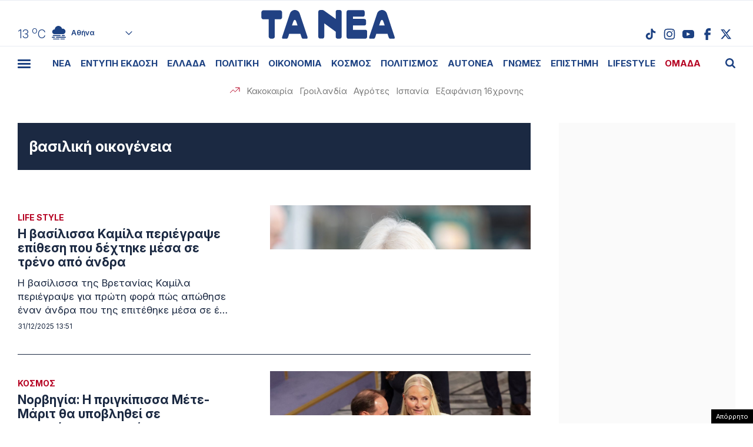

--- FILE ---
content_type: text/html; charset=UTF-8
request_url: https://www.tanea.gr/tag/%CE%B2%CE%B1%CF%83%CE%B9%CE%BB%CE%B9%CE%BA%CE%AE-%CE%BF%CE%B9%CE%BA%CE%BF%CE%B3%CE%AD%CE%BD%CE%B5%CE%B9%CE%B1/
body_size: 48266
content:
<!DOCTYPE html><html lang="el"><head><meta charset="UTF-8"><meta name="viewport" content="width=device-width, initial-scale=1, viewport-fit=cover"><title>ΕΙΔΗΣΕΙΣ βασιλική οικογένεια - ΤΑ ΝΕΑ</title><meta name="format-detection" content="telephone=no"><meta name='robots' content='index, follow, max-image-preview:large, max-snippet:-1, max-video-preview:-1' /> <!-- This site is optimized with the Yoast SEO plugin v22.7 - https://yoast.com/wordpress/plugins/seo/ --><meta name="description" content="βασιλική οικογένεια: Όλα τα τελευταία νέα, άρθρα, απόψεις, για βασιλική οικογένεια" /><link rel="canonical" href="https://www.tanea.gr/tag/βασιλική-οικογένεια/" /><link rel="next" href="https://www.tanea.gr/tag/%ce%b2%ce%b1%cf%83%ce%b9%ce%bb%ce%b9%ce%ba%ce%ae-%ce%bf%ce%b9%ce%ba%ce%bf%ce%b3%ce%ad%ce%bd%ce%b5%ce%b9%ce%b1/page/2/" /><meta property="og:locale" content="el_GR" /><meta property="og:type" content="article" /><meta property="og:title" content="ΕΙΔΗΣΕΙΣ βασιλική οικογένεια - ΤΑ ΝΕΑ" /><meta property="og:description" content="βασιλική οικογένεια: Όλα τα τελευταία νέα, άρθρα, απόψεις, για βασιλική οικογένεια" /><meta property="og:url" content="https://www.tanea.gr/tag/βασιλική-οικογένεια/" /><meta property="og:site_name" content="ΤΑ ΝΕΑ" /><meta property="og:image" content="http://www.tanea.gr/wp-content/uploads/2018/08/Snea-default.jpg" /><meta name="twitter:card" content="summary_large_image" /><meta name="twitter:site" content="@ta_nea" /> <!-- / Yoast SEO plugin. --><link rel="alternate" type="application/rss+xml" title="Ετικέτα ροής ΤΑ ΝΕΑ &raquo; βασιλική οικογένεια" href="https://www.tanea.gr/tag/%ce%b2%ce%b1%cf%83%ce%b9%ce%bb%ce%b9%ce%ba%ce%ae-%ce%bf%ce%b9%ce%ba%ce%bf%ce%b3%ce%ad%ce%bd%ce%b5%ce%b9%ce%b1/feed/" /><style id='classic-theme-styles-inline-css' type='text/css'>/*! This file is auto-generated */
.wp-block-button__link{color:#fff;background-color:#32373c;border-radius:9999px;box-shadow:none;text-decoration:none;padding:calc(.667em + 2px) calc(1.333em + 2px);font-size:1.125em}.wp-block-file__button{background:#32373c;color:#fff;text-decoration:none}</style><link rel='stylesheet' id='gem-comments-css' href='https://www.tanea.gr/wp-content/plugins/gem-comments/public/css/gem-comments-public.css?ver=1.0.8' type='text/css' media='all' /><link rel='stylesheet' id='tanea-style-css' href='https://www.tanea.gr/wp-content/themes/whsk_taneagr/style.css?ver=6.5.3' type='text/css' media='all' /><link rel='stylesheet' id='dashicons-css' href='https://www.tanea.gr/wp-includes/css/dashicons.min.css?ver=6.5.3' type='text/css' media='all' /><link rel='stylesheet' id='format-css' href='https://www.tanea.gr/wp-content/themes/whsk_taneagr/common/css/format.css?ver=12.2.1.2' type='text/css' media='all' /><link rel='stylesheet' id='archivecss-css' href='https://www.tanea.gr/wp-content/themes/whsk_taneagr/common/css/archive.css?ver=12.2.1.2' type='text/css' media='all' /><link rel='stylesheet' id='more-css' href='https://www.tanea.gr/wp-content/themes/whsk_taneagr/common/css/more.css?ver=12.2.1.2' type='text/css' media='all' /> <script type="text/javascript" src="https://www.tanea.gr/wp-includes/js/jquery/jquery.min.js?ver=3.7.1" id="jquery-core-js"></script> <script type="text/javascript" src="https://www.tanea.gr/wp-includes/js/jquery/jquery-migrate.min.js?ver=3.4.1" id="jquery-migrate-js"></script> <script type="text/javascript" id="gem-comments-js-extra">/* <![CDATA[ */
var gemCommentTranslations = {"successMessage":"\u03a4\u03bf \u03c3\u03c7\u03cc\u03bb\u03b9\u03bf \u03c3\u03b1\u03c2 \u03c5\u03c0\u03bf\u03b2\u03bb\u03ae\u03b8\u03b7\u03ba\u03b5 \u03bc\u03b5 \u03b5\u03c0\u03b9\u03c4\u03c5\u03c7\u03b9\u03b1.","failedMessage":"\u03a0\u03b1\u03c1\u03bf\u03c5\u03c3\u03b9\u03ac\u03c3\u03c4\u03b7\u03ba\u03b5 \u03c3\u03c6\u03ac\u03bb\u03bc\u03b1. \u03a0\u03b1\u03c1\u03b1\u03ba\u03b1\u03bb\u03ce \u03b4\u03bf\u03ba\u03b9\u03bc\u03ac\u03c3\u03c4\u03b5 \u03be\u03b1\u03bd\u03ac.","charCountTemplate":"%s","charCountNicknameTemplate":"%s\/50","charCountCommentTemplate":"%s\/2000","answerText":"\u0391\u03c0\u03ac\u03bd\u03c4\u03b7\u03c3\u03b7","hideRepliesText":"\u0391\u03c0\u03cc\u03ba\u03c1\u03c5\u03c8\u03b7 \u0391\u03c0\u03b1\u03bd\u03c4\u03ae\u03c3\u03b5\u03c9\u03bd (%s)","showRepliesText":"\u0395\u03bc\u03c6\u03ac\u03bd\u03b9\u03c3\u03b7 \u0391\u03c0\u03b1\u03bd\u03c4\u03ae\u03c3\u03b5\u03c9\u03bd (%s)","hideText":"\u0391\u03c0\u03cc\u03ba\u03c1\u03c5\u03c8\u03b7","showText":"\u0395\u03bc\u03c6\u03ac\u03bd\u03b9\u03c3\u03b7","moreRepliesText":"\u03a0\u03b5\u03c1\u03b9\u03c3\u03c3\u03cc\u03c4\u03b5\u03c1\u03b5\u03c2 \u0391\u03c0\u03b1\u03bd\u03c4\u03ae\u03c3\u03b5\u03b9\u03c2 (%s)","emptyValidationError":"\u03a4\u03bf \u03c0\u03b5\u03b4\u03af\u03bf \u03b5\u03af\u03bd\u03b1\u03b9 \u03c5\u03c0\u03bf\u03c7\u03c1\u03b5\u03c9\u03c4\u03b9\u03ba\u03cc","apiHost":"commentserver.sys-uptime.com","apiKey":"gm_nfQiulOgX3HFkLn91uQ4_HWnfB1clsVz0Niz5bxK7","assetsDir":"\/var\/www\/tanea.gr\/wp-content\/themes\/whsk_taneagr\/assets\/","commentOffset":"2","replyOffset":"1","disableAds":"1","firstAdAt":"5","adFrequency":"10","adNumber":"3","totalAds":"3"};
/* ]]> */</script> <script type="text/javascript" src="https://www.tanea.gr/wp-content/plugins/gem-comments/public/js/gem-comments-public.js?ver=1.0.8" id="gem-comments-js"></script> <script type="text/javascript" src="https://www.tanea.gr/wp-content/themes/whsk_taneagr/common/js/jquery.3.6.3.min.js?ver=6.5.3" id="jquery.3.6.3-js"></script> <script type="text/javascript">//<![CDATA[
  function external_links_in_new_windows_loop() {
    if (!document.links) {
      document.links = document.getElementsByTagName('a');
    }
    var change_link = false;
    var force = '';
    var ignore = '';

    for (var t=0; t<document.links.length; t++) {
      var all_links = document.links[t];
      change_link = false;
      
      if(document.links[t].hasAttribute('onClick') == false) {
        // forced if the address starts with http (or also https), but does not link to the current domain
        if(all_links.href.search(/^http/) != -1 && all_links.href.search('www.tanea.gr') == -1 && all_links.href.search(/^#/) == -1) {
          // console.log('Changed ' + all_links.href);
          change_link = true;
        }
          
        if(force != '' && all_links.href.search(force) != -1) {
          // forced
          // console.log('force ' + all_links.href);
          change_link = true;
        }
        
        if(ignore != '' && all_links.href.search(ignore) != -1) {
          // console.log('ignore ' + all_links.href);
          // ignored
          change_link = false;
        }

        if(change_link == true) {
          // console.log('Changed ' + all_links.href);
          document.links[t].setAttribute('onClick', 'javascript:window.open(\'' + all_links.href.replace(/'/g, '') + '\', \'_blank\', \'noopener\'); return false;');
          document.links[t].removeAttribute('target');
        }
      }
    }
  }
  
  // Load
  function external_links_in_new_windows_load(func)
  {  
    var oldonload = window.onload;
    if (typeof window.onload != 'function'){
      window.onload = func;
    } else {
      window.onload = function(){
        oldonload();
        func();
      }
    }
  }

  external_links_in_new_windows_load(external_links_in_new_windows_loop);
  //]]></script> <script>window.OneSignal = window.OneSignal || [];

      OneSignal.push( function() {
        OneSignal.SERVICE_WORKER_UPDATER_PATH = "OneSignalSDKUpdaterWorker.js.php";
                      OneSignal.SERVICE_WORKER_PATH = "OneSignalSDKWorker.js.php";
                      OneSignal.SERVICE_WORKER_PARAM = { scope: "/" };
        OneSignal.setDefaultNotificationUrl("https://www.tanea.gr");        var oneSignal_options = {};
        window._oneSignalInitOptions = oneSignal_options;

        oneSignal_options['wordpress'] = true;
oneSignal_options['appId'] = '824ccc8d-4f46-4633-942e-bdeb97509e2b';
oneSignal_options['allowLocalhostAsSecureOrigin'] = true;
oneSignal_options['welcomeNotification'] = { };
oneSignal_options['welcomeNotification']['disable'] = true;
oneSignal_options['subdomainName'] = "tanea.gr";
oneSignal_options['promptOptions'] = { };
oneSignal_options['promptOptions']['actionMessage'] = "Θέλετε να λαμβάνετε ειδοποιήσεις από tanea.gr ;";
oneSignal_options['promptOptions']['acceptButtonText'] = "ΝΑΙ ΘΕΛΩ";
oneSignal_options['promptOptions']['cancelButtonText'] = "ΟΧΙ, ΕΥΧΑΡΙΣΤΩ";
oneSignal_options['promptOptions']['siteName'] = "https://www.tanea.gr";
oneSignal_options['promptOptions']['autoAcceptTitle'] = "NAI";
                OneSignal.init(window._oneSignalInitOptions);
                OneSignal.showSlidedownPrompt();      });

      function documentInitOneSignal() {
        var oneSignal_elements = document.getElementsByClassName("OneSignal-prompt");

        var oneSignalLinkClickHandler = function(event) { OneSignal.push(['registerForPushNotifications']); event.preventDefault(); };        for(var i = 0; i < oneSignal_elements.length; i++)
          oneSignal_elements[i].addEventListener('click', oneSignalLinkClickHandler, false);
      }

      if (document.readyState === 'complete') {
           documentInitOneSignal();
      }
      else {
           window.addEventListener("load", function(event){
               documentInitOneSignal();
          });
      }</script> <!-- There is no amphtml version available for this URL. --> <!--<link rel="apple-touch-icon" sizes="57x57" href="https://www.tanea.gr/wp-content/themes/whsk_taneagr/common/icons/apple-icon-57x57.png"><link rel="apple-touch-icon" sizes="60x60" href="https://www.tanea.gr/wp-content/themes/whsk_taneagr/common/icons/apple-icon-60x60.png"><link rel="apple-touch-icon" sizes="72x72" href="https://www.tanea.gr/wp-content/themes/whsk_taneagr/common/icons/apple-icon-72x72.png"><link rel="apple-touch-icon" sizes="76x76" href="https://www.tanea.gr/wp-content/themes/whsk_taneagr/common/icons/apple-icon-76x76.png"><link rel="apple-touch-icon" sizes="114x114" href="https://www.tanea.gr/wp-content/themes/whsk_taneagr/common/icons/apple-icon-114x114.png"><link rel="apple-touch-icon" sizes="120x120" href="https://www.tanea.gr/wp-content/themes/whsk_taneagr/common/icons/apple-icon-120x120.png"><link rel="apple-touch-icon" sizes="144x144" href="https://www.tanea.gr/wp-content/themes/whsk_taneagr/common/icons/apple-icon-144x144.png"><link rel="apple-touch-icon" sizes="152x152" href="https://www.tanea.gr/wp-content/themes/whsk_taneagr/common/icons/apple-icon-152x152.png"> --><link rel="apple-touch-icon" sizes="180x180" href="https://www.tanea.gr/wp-content/themes/whsk_taneagr/common/icons/apple-icon-180x180.png"><link rel="icon" type="image/png" sizes="192x192"  href="https://www.tanea.gr/wp-content/themes/whsk_taneagr/common/icons/android-icon-192x192.png"> <!--<link rel="icon" type="image/png" sizes="32x32" href="https://www.tanea.gr/wp-content/themes/whsk_taneagr/common/icons/favicon-32x32.png"> --><link rel="icon" type="image/png" sizes="96x96" href="https://www.tanea.gr/wp-content/themes/whsk_taneagr/common/icons/favicon-96x96.png"> <!--<link rel="icon" type="image/png" sizes="16x16" href="https://www.tanea.gr/wp-content/themes/whsk_taneagr/common/icons/favicon-16x16.png"> --><link rel="manifest" href="https://www.tanea.gr/wp-content/themes/whsk_taneagr/common/icons/manifest.json"><meta name="msapplication-TileColor" content="#ffffff"><meta name="msapplication-TileImage" content="https://www.tanea.gr/wp-content/themes/whsk_taneagr/common/icons/ms-icon-144x144.png"><meta name="theme-color" content="#ffffff"> <!-- High Priority Preconnects --><link rel="preconnect" href="https://www.tanea.gr"><link rel="preconnect" href="https://fonts.googleapis.com" crossorigin><link rel="preconnect" href="https://fonts.gstatic.com" crossorigin><link rel="preconnect" href="https://ajax.googleapis.com"><link rel="preconnect" href="https://code.jquery.com"><link rel="preconnect" href="https://www.google-analytics.com"><link rel="preconnect" href="https://securepubads.g.doubleclick.net"><link rel="preconnect" href="https://fundingchoicesmessages.google.com"><link rel="preconnect" href="https://pagead2.googlesyndication.com"><link rel="preconnect" href="https://tpc.googlesyndication.com"><link rel="preconnect" href="https://cdnjs.cloudflare.com"><link rel="preconnect" href="https://quantcast.mgr.consensu.org"><link rel="preconnect" href="https://secure.quantserve.com"><link rel="preconnect" href="https://vjs.zencdn.net"><link rel="preconnect" href="https://www.alteregomedia.org"> <!-- Low Priority DNS Prefetches --><link rel="dns-prefetch" href="//www.tanea.gr"><link rel="dns-prefetch" href="//cdn.onesignal.com"><link rel="dns-prefetch" href="//static.adman.gr"><link rel="dns-prefetch" href="//code.jquery.com"><link rel="preconnect" href="https://fonts.googleapis.com"><link rel="preconnect" href="https://fonts.gstatic.com" crossorigin><link rel="preload" href="https://fonts.googleapis.com/css2?family=Inter:ital,opsz,wght@0,14..32,100..900;1,14..32,100..900&display=swap" as="fetch" crossorigin="anonymous"><link href="https://fonts.googleapis.com/css2?family=Inter:ital,opsz,wght@0,14..32,100..900;1,14..32,100..900&display=swap" rel="stylesheet"><meta http-equiv="refresh" content="240" /> <script src="https://www.tanea.gr/wp-content/themes/whsk_taneagr/common/js/compliance.js?v=1"></script> <script async src="https://fundingchoicesmessages.google.com/i/pub-3451081775397713?ers=1"></script><script>(function() {function signalGooglefcPresent() {if (!window.frames['googlefcPresent']) {if (document.body) {const iframe = document.createElement('iframe'); iframe.style = 'width: 0; height: 0; border: none; z-index: -1000; left: -1000px; top: -1000px;'; iframe.style.display = 'none'; iframe.name = 'googlefcPresent'; document.body.appendChild(iframe);} else {setTimeout(signalGooglefcPresent, 0);}}}signalGooglefcPresent();})();</script> <script>(function(){'use strict';function aa(a){var b=0;return function(){return b<a.length?{done:!1,value:a[b++]}:{done:!0}}}var ba=typeof Object.defineProperties=="function"?Object.defineProperty:function(a,b,c){if(a==Array.prototype||a==Object.prototype)return a;a[b]=c.value;return a};
function ca(a){a=["object"==typeof globalThis&&globalThis,a,"object"==typeof window&&window,"object"==typeof self&&self,"object"==typeof global&&global];for(var b=0;b<a.length;++b){var c=a[b];if(c&&c.Math==Math)return c}throw Error("Cannot find global object");}var da=ca(this);function l(a,b){if(b)a:{var c=da;a=a.split(".");for(var d=0;d<a.length-1;d++){var e=a[d];if(!(e in c))break a;c=c[e]}a=a[a.length-1];d=c[a];b=b(d);b!=d&&b!=null&&ba(c,a,{configurable:!0,writable:!0,value:b})}}
function ea(a){return a.raw=a}function n(a){var b=typeof Symbol!="undefined"&&Symbol.iterator&&a[Symbol.iterator];if(b)return b.call(a);if(typeof a.length=="number")return{next:aa(a)};throw Error(String(a)+" is not an iterable or ArrayLike");}function fa(a){for(var b,c=[];!(b=a.next()).done;)c.push(b.value);return c}var ha=typeof Object.create=="function"?Object.create:function(a){function b(){}b.prototype=a;return new b},p;
if(typeof Object.setPrototypeOf=="function")p=Object.setPrototypeOf;else{var q;a:{var ja={a:!0},ka={};try{ka.__proto__=ja;q=ka.a;break a}catch(a){}q=!1}p=q?function(a,b){a.__proto__=b;if(a.__proto__!==b)throw new TypeError(a+" is not extensible");return a}:null}var la=p;
function t(a,b){a.prototype=ha(b.prototype);a.prototype.constructor=a;if(la)la(a,b);else for(var c in b)if(c!="prototype")if(Object.defineProperties){var d=Object.getOwnPropertyDescriptor(b,c);d&&Object.defineProperty(a,c,d)}else a[c]=b[c];a.A=b.prototype}function ma(){for(var a=Number(this),b=[],c=a;c<arguments.length;c++)b[c-a]=arguments[c];return b}l("Object.is",function(a){return a?a:function(b,c){return b===c?b!==0||1/b===1/c:b!==b&&c!==c}});
l("Array.prototype.includes",function(a){return a?a:function(b,c){var d=this;d instanceof String&&(d=String(d));var e=d.length;c=c||0;for(c<0&&(c=Math.max(c+e,0));c<e;c++){var f=d[c];if(f===b||Object.is(f,b))return!0}return!1}});
l("String.prototype.includes",function(a){return a?a:function(b,c){if(this==null)throw new TypeError("The 'this' value for String.prototype.includes must not be null or undefined");if(b instanceof RegExp)throw new TypeError("First argument to String.prototype.includes must not be a regular expression");return this.indexOf(b,c||0)!==-1}});l("Number.MAX_SAFE_INTEGER",function(){return 9007199254740991});
l("Number.isFinite",function(a){return a?a:function(b){return typeof b!=="number"?!1:!isNaN(b)&&b!==Infinity&&b!==-Infinity}});l("Number.isInteger",function(a){return a?a:function(b){return Number.isFinite(b)?b===Math.floor(b):!1}});l("Number.isSafeInteger",function(a){return a?a:function(b){return Number.isInteger(b)&&Math.abs(b)<=Number.MAX_SAFE_INTEGER}});
l("Math.trunc",function(a){return a?a:function(b){b=Number(b);if(isNaN(b)||b===Infinity||b===-Infinity||b===0)return b;var c=Math.floor(Math.abs(b));return b<0?-c:c}});/*

 Copyright The Closure Library Authors.
 SPDX-License-Identifier: Apache-2.0
*/
var u=this||self;function v(a,b){a:{var c=["CLOSURE_FLAGS"];for(var d=u,e=0;e<c.length;e++)if(d=d[c[e]],d==null){c=null;break a}c=d}a=c&&c[a];return a!=null?a:b}function w(a){return a};function na(a){u.setTimeout(function(){throw a;},0)};var oa=v(610401301,!1),pa=v(188588736,!0),qa=v(645172343,v(1,!0));var x,ra=u.navigator;x=ra?ra.userAgentData||null:null;function z(a){return oa?x?x.brands.some(function(b){return(b=b.brand)&&b.indexOf(a)!=-1}):!1:!1}function A(a){var b;a:{if(b=u.navigator)if(b=b.userAgent)break a;b=""}return b.indexOf(a)!=-1};function B(){return oa?!!x&&x.brands.length>0:!1}function C(){return B()?z("Chromium"):(A("Chrome")||A("CriOS"))&&!(B()?0:A("Edge"))||A("Silk")};var sa=B()?!1:A("Trident")||A("MSIE");!A("Android")||C();C();A("Safari")&&(C()||(B()?0:A("Coast"))||(B()?0:A("Opera"))||(B()?0:A("Edge"))||(B()?z("Microsoft Edge"):A("Edg/"))||B()&&z("Opera"));var ta={},D=null;var ua=typeof Uint8Array!=="undefined",va=!sa&&typeof btoa==="function";var wa;function E(){return typeof BigInt==="function"};var F=typeof Symbol==="function"&&typeof Symbol()==="symbol";function xa(a){return typeof Symbol==="function"&&typeof Symbol()==="symbol"?Symbol():a}var G=xa(),ya=xa("2ex");var za=F?function(a,b){a[G]|=b}:function(a,b){a.g!==void 0?a.g|=b:Object.defineProperties(a,{g:{value:b,configurable:!0,writable:!0,enumerable:!1}})},H=F?function(a){return a[G]|0}:function(a){return a.g|0},I=F?function(a){return a[G]}:function(a){return a.g},J=F?function(a,b){a[G]=b}:function(a,b){a.g!==void 0?a.g=b:Object.defineProperties(a,{g:{value:b,configurable:!0,writable:!0,enumerable:!1}})};function Aa(a,b){J(b,(a|0)&-14591)}function Ba(a,b){J(b,(a|34)&-14557)};var K={},Ca={};function Da(a){return!(!a||typeof a!=="object"||a.g!==Ca)}function Ea(a){return a!==null&&typeof a==="object"&&!Array.isArray(a)&&a.constructor===Object}function L(a,b,c){if(!Array.isArray(a)||a.length)return!1;var d=H(a);if(d&1)return!0;if(!(b&&(Array.isArray(b)?b.includes(c):b.has(c))))return!1;J(a,d|1);return!0};var M=0,N=0;function Fa(a){var b=a>>>0;M=b;N=(a-b)/4294967296>>>0}function Ga(a){if(a<0){Fa(-a);var b=n(Ha(M,N));a=b.next().value;b=b.next().value;M=a>>>0;N=b>>>0}else Fa(a)}function Ia(a,b){b>>>=0;a>>>=0;if(b<=2097151)var c=""+(4294967296*b+a);else E()?c=""+(BigInt(b)<<BigInt(32)|BigInt(a)):(c=(a>>>24|b<<8)&16777215,b=b>>16&65535,a=(a&16777215)+c*6777216+b*6710656,c+=b*8147497,b*=2,a>=1E7&&(c+=a/1E7>>>0,a%=1E7),c>=1E7&&(b+=c/1E7>>>0,c%=1E7),c=b+Ja(c)+Ja(a));return c}
function Ja(a){a=String(a);return"0000000".slice(a.length)+a}function Ha(a,b){b=~b;a?a=~a+1:b+=1;return[a,b]};var Ka=/^-?([1-9][0-9]*|0)(\.[0-9]+)?$/;var O;function La(a,b){O=b;a=new a(b);O=void 0;return a}
function P(a,b,c){a==null&&(a=O);O=void 0;if(a==null){var d=96;c?(a=[c],d|=512):a=[];b&&(d=d&-16760833|(b&1023)<<14)}else{if(!Array.isArray(a))throw Error("narr");d=H(a);if(d&2048)throw Error("farr");if(d&64)return a;d|=64;if(c&&(d|=512,c!==a[0]))throw Error("mid");a:{c=a;var e=c.length;if(e){var f=e-1;if(Ea(c[f])){d|=256;b=f-(+!!(d&512)-1);if(b>=1024)throw Error("pvtlmt");d=d&-16760833|(b&1023)<<14;break a}}if(b){b=Math.max(b,e-(+!!(d&512)-1));if(b>1024)throw Error("spvt");d=d&-16760833|(b&1023)<<
14}}}J(a,d);return a};function Ma(a){switch(typeof a){case "number":return isFinite(a)?a:String(a);case "boolean":return a?1:0;case "object":if(a)if(Array.isArray(a)){if(L(a,void 0,0))return}else if(ua&&a!=null&&a instanceof Uint8Array){if(va){for(var b="",c=0,d=a.length-10240;c<d;)b+=String.fromCharCode.apply(null,a.subarray(c,c+=10240));b+=String.fromCharCode.apply(null,c?a.subarray(c):a);a=btoa(b)}else{b===void 0&&(b=0);if(!D){D={};c="ABCDEFGHIJKLMNOPQRSTUVWXYZabcdefghijklmnopqrstuvwxyz0123456789".split("");d=["+/=",
"+/","-_=","-_.","-_"];for(var e=0;e<5;e++){var f=c.concat(d[e].split(""));ta[e]=f;for(var g=0;g<f.length;g++){var h=f[g];D[h]===void 0&&(D[h]=g)}}}b=ta[b];c=Array(Math.floor(a.length/3));d=b[64]||"";for(e=f=0;f<a.length-2;f+=3){var k=a[f],m=a[f+1];h=a[f+2];g=b[k>>2];k=b[(k&3)<<4|m>>4];m=b[(m&15)<<2|h>>6];h=b[h&63];c[e++]=g+k+m+h}g=0;h=d;switch(a.length-f){case 2:g=a[f+1],h=b[(g&15)<<2]||d;case 1:a=a[f],c[e]=b[a>>2]+b[(a&3)<<4|g>>4]+h+d}a=c.join("")}return a}}return a};function Na(a,b,c){a=Array.prototype.slice.call(a);var d=a.length,e=b&256?a[d-1]:void 0;d+=e?-1:0;for(b=b&512?1:0;b<d;b++)a[b]=c(a[b]);if(e){b=a[b]={};for(var f in e)Object.prototype.hasOwnProperty.call(e,f)&&(b[f]=c(e[f]))}return a}function Oa(a,b,c,d,e){if(a!=null){if(Array.isArray(a))a=L(a,void 0,0)?void 0:e&&H(a)&2?a:Pa(a,b,c,d!==void 0,e);else if(Ea(a)){var f={},g;for(g in a)Object.prototype.hasOwnProperty.call(a,g)&&(f[g]=Oa(a[g],b,c,d,e));a=f}else a=b(a,d);return a}}
function Pa(a,b,c,d,e){var f=d||c?H(a):0;d=d?!!(f&32):void 0;a=Array.prototype.slice.call(a);for(var g=0;g<a.length;g++)a[g]=Oa(a[g],b,c,d,e);c&&c(f,a);return a}function Qa(a){return a.s===K?a.toJSON():Ma(a)};function Ra(a,b,c){c=c===void 0?Ba:c;if(a!=null){if(ua&&a instanceof Uint8Array)return b?a:new Uint8Array(a);if(Array.isArray(a)){var d=H(a);if(d&2)return a;b&&(b=d===0||!!(d&32)&&!(d&64||!(d&16)));return b?(J(a,(d|34)&-12293),a):Pa(a,Ra,d&4?Ba:c,!0,!0)}a.s===K&&(c=a.h,d=I(c),a=d&2?a:La(a.constructor,Sa(c,d,!0)));return a}}function Sa(a,b,c){var d=c||b&2?Ba:Aa,e=!!(b&32);a=Na(a,b,function(f){return Ra(f,e,d)});za(a,32|(c?2:0));return a};function Ta(a,b){a=a.h;return Ua(a,I(a),b)}function Va(a,b,c,d){b=d+(+!!(b&512)-1);if(!(b<0||b>=a.length||b>=c))return a[b]}
function Ua(a,b,c,d){if(c===-1)return null;var e=b>>14&1023||536870912;if(c>=e){if(b&256)return a[a.length-1][c]}else{var f=a.length;if(d&&b&256&&(d=a[f-1][c],d!=null)){if(Va(a,b,e,c)&&ya!=null){var g;a=(g=wa)!=null?g:wa={};g=a[ya]||0;g>=4||(a[ya]=g+1,g=Error(),g.__closure__error__context__984382||(g.__closure__error__context__984382={}),g.__closure__error__context__984382.severity="incident",na(g))}return d}return Va(a,b,e,c)}}
function Wa(a,b,c,d,e){var f=b>>14&1023||536870912;if(c>=f||e&&!qa){var g=b;if(b&256)e=a[a.length-1];else{if(d==null)return;e=a[f+(+!!(b&512)-1)]={};g|=256}e[c]=d;c<f&&(a[c+(+!!(b&512)-1)]=void 0);g!==b&&J(a,g)}else a[c+(+!!(b&512)-1)]=d,b&256&&(a=a[a.length-1],c in a&&delete a[c])}
function Xa(a,b){var c=Ya;var d=d===void 0?!1:d;var e=a.h;var f=I(e),g=Ua(e,f,b,d);if(g!=null&&typeof g==="object"&&g.s===K)c=g;else if(Array.isArray(g)){var h=H(g),k=h;k===0&&(k|=f&32);k|=f&2;k!==h&&J(g,k);c=new c(g)}else c=void 0;c!==g&&c!=null&&Wa(e,f,b,c,d);e=c;if(e==null)return e;a=a.h;f=I(a);f&2||(g=e,c=g.h,h=I(c),g=h&2?La(g.constructor,Sa(c,h,!1)):g,g!==e&&(e=g,Wa(a,f,b,e,d)));return e}function Za(a,b){a=Ta(a,b);return a==null||typeof a==="string"?a:void 0}
function $a(a,b){var c=c===void 0?0:c;a=Ta(a,b);if(a!=null)if(b=typeof a,b==="number"?Number.isFinite(a):b!=="string"?0:Ka.test(a))if(typeof a==="number"){if(a=Math.trunc(a),!Number.isSafeInteger(a)){Ga(a);b=M;var d=N;if(a=d&2147483648)b=~b+1>>>0,d=~d>>>0,b==0&&(d=d+1>>>0);b=d*4294967296+(b>>>0);a=a?-b:b}}else if(b=Math.trunc(Number(a)),Number.isSafeInteger(b))a=String(b);else{if(b=a.indexOf("."),b!==-1&&(a=a.substring(0,b)),!(a[0]==="-"?a.length<20||a.length===20&&Number(a.substring(0,7))>-922337:
a.length<19||a.length===19&&Number(a.substring(0,6))<922337)){if(a.length<16)Ga(Number(a));else if(E())a=BigInt(a),M=Number(a&BigInt(4294967295))>>>0,N=Number(a>>BigInt(32)&BigInt(4294967295));else{b=+(a[0]==="-");N=M=0;d=a.length;for(var e=b,f=(d-b)%6+b;f<=d;e=f,f+=6)e=Number(a.slice(e,f)),N*=1E6,M=M*1E6+e,M>=4294967296&&(N+=Math.trunc(M/4294967296),N>>>=0,M>>>=0);b&&(b=n(Ha(M,N)),a=b.next().value,b=b.next().value,M=a,N=b)}a=M;b=N;b&2147483648?E()?a=""+(BigInt(b|0)<<BigInt(32)|BigInt(a>>>0)):(b=
n(Ha(a,b)),a=b.next().value,b=b.next().value,a="-"+Ia(a,b)):a=Ia(a,b)}}else a=void 0;return a!=null?a:c}function R(a,b){var c=c===void 0?"":c;a=Za(a,b);return a!=null?a:c};var S;function T(a,b,c){this.h=P(a,b,c)}T.prototype.toJSON=function(){return ab(this)};T.prototype.s=K;T.prototype.toString=function(){try{return S=!0,ab(this).toString()}finally{S=!1}};
function ab(a){var b=S?a.h:Pa(a.h,Qa,void 0,void 0,!1);var c=!S;var d=pa?void 0:a.constructor.v;var e=I(c?a.h:b);if(a=b.length){var f=b[a-1],g=Ea(f);g?a--:f=void 0;e=+!!(e&512)-1;var h=b;if(g){b:{var k=f;var m={};g=!1;if(k)for(var r in k)if(Object.prototype.hasOwnProperty.call(k,r))if(isNaN(+r))m[r]=k[r];else{var y=k[r];Array.isArray(y)&&(L(y,d,+r)||Da(y)&&y.size===0)&&(y=null);y==null&&(g=!0);y!=null&&(m[r]=y)}if(g){for(var Q in m)break b;m=null}else m=k}k=m==null?f!=null:m!==f}for(var ia;a>0;a--){Q=
a-1;r=h[Q];Q-=e;if(!(r==null||L(r,d,Q)||Da(r)&&r.size===0))break;ia=!0}if(h!==b||k||ia){if(!c)h=Array.prototype.slice.call(h,0,a);else if(ia||k||m)h.length=a;m&&h.push(m)}b=h}return b};function bb(a){return function(b){if(b==null||b=="")b=new a;else{b=JSON.parse(b);if(!Array.isArray(b))throw Error("dnarr");za(b,32);b=La(a,b)}return b}};function cb(a){this.h=P(a)}t(cb,T);var db=bb(cb);var U;function V(a){this.g=a}V.prototype.toString=function(){return this.g+""};var eb={};function fb(a){if(U===void 0){var b=null;var c=u.trustedTypes;if(c&&c.createPolicy){try{b=c.createPolicy("goog#html",{createHTML:w,createScript:w,createScriptURL:w})}catch(d){u.console&&u.console.error(d.message)}U=b}else U=b}a=(b=U)?b.createScriptURL(a):a;return new V(a,eb)};/*

 SPDX-License-Identifier: Apache-2.0
*/
function gb(a){var b=ma.apply(1,arguments);if(b.length===0)return fb(a[0]);for(var c=a[0],d=0;d<b.length;d++)c+=encodeURIComponent(b[d])+a[d+1];return fb(c)};function hb(a,b){a.src=b instanceof V&&b.constructor===V?b.g:"type_error:TrustedResourceUrl";var c,d;(c=(b=(d=(c=(a.ownerDocument&&a.ownerDocument.defaultView||window).document).querySelector)==null?void 0:d.call(c,"script[nonce]"))?b.nonce||b.getAttribute("nonce")||"":"")&&a.setAttribute("nonce",c)};function ib(){return Math.floor(Math.random()*2147483648).toString(36)+Math.abs(Math.floor(Math.random()*2147483648)^Date.now()).toString(36)};function jb(a,b){b=String(b);a.contentType==="application/xhtml+xml"&&(b=b.toLowerCase());return a.createElement(b)}function kb(a){this.g=a||u.document||document};function lb(a){a=a===void 0?document:a;return a.createElement("script")};function mb(a,b,c,d,e,f){try{var g=a.g,h=lb(g);h.async=!0;hb(h,b);g.head.appendChild(h);h.addEventListener("load",function(){e();d&&g.head.removeChild(h)});h.addEventListener("error",function(){c>0?mb(a,b,c-1,d,e,f):(d&&g.head.removeChild(h),f())})}catch(k){f()}};var nb=u.atob("aHR0cHM6Ly93d3cuZ3N0YXRpYy5jb20vaW1hZ2VzL2ljb25zL21hdGVyaWFsL3N5c3RlbS8xeC93YXJuaW5nX2FtYmVyXzI0ZHAucG5n"),ob=u.atob("WW91IGFyZSBzZWVpbmcgdGhpcyBtZXNzYWdlIGJlY2F1c2UgYWQgb3Igc2NyaXB0IGJsb2NraW5nIHNvZnR3YXJlIGlzIGludGVyZmVyaW5nIHdpdGggdGhpcyBwYWdlLg=="),pb=u.atob("RGlzYWJsZSBhbnkgYWQgb3Igc2NyaXB0IGJsb2NraW5nIHNvZnR3YXJlLCB0aGVuIHJlbG9hZCB0aGlzIHBhZ2Uu");function qb(a,b,c){this.i=a;this.u=b;this.o=c;this.g=null;this.j=[];this.m=!1;this.l=new kb(this.i)}
function rb(a){if(a.i.body&&!a.m){var b=function(){sb(a);u.setTimeout(function(){tb(a,3)},50)};mb(a.l,a.u,2,!0,function(){u[a.o]||b()},b);a.m=!0}}
function sb(a){for(var b=W(1,5),c=0;c<b;c++){var d=X(a);a.i.body.appendChild(d);a.j.push(d)}b=X(a);b.style.bottom="0";b.style.left="0";b.style.position="fixed";b.style.width=W(100,110).toString()+"%";b.style.zIndex=W(2147483544,2147483644).toString();b.style.backgroundColor=ub(249,259,242,252,219,229);b.style.boxShadow="0 0 12px #888";b.style.color=ub(0,10,0,10,0,10);b.style.display="flex";b.style.justifyContent="center";b.style.fontFamily="Roboto, Arial";c=X(a);c.style.width=W(80,85).toString()+
"%";c.style.maxWidth=W(750,775).toString()+"px";c.style.margin="24px";c.style.display="flex";c.style.alignItems="flex-start";c.style.justifyContent="center";d=jb(a.l.g,"IMG");d.className=ib();d.src=nb;d.alt="Warning icon";d.style.height="24px";d.style.width="24px";d.style.paddingRight="16px";var e=X(a),f=X(a);f.style.fontWeight="bold";f.textContent=ob;var g=X(a);g.textContent=pb;Y(a,e,f);Y(a,e,g);Y(a,c,d);Y(a,c,e);Y(a,b,c);a.g=b;a.i.body.appendChild(a.g);b=W(1,5);for(c=0;c<b;c++)d=X(a),a.i.body.appendChild(d),
a.j.push(d)}function Y(a,b,c){for(var d=W(1,5),e=0;e<d;e++){var f=X(a);b.appendChild(f)}b.appendChild(c);c=W(1,5);for(d=0;d<c;d++)e=X(a),b.appendChild(e)}function W(a,b){return Math.floor(a+Math.random()*(b-a))}function ub(a,b,c,d,e,f){return"rgb("+W(Math.max(a,0),Math.min(b,255)).toString()+","+W(Math.max(c,0),Math.min(d,255)).toString()+","+W(Math.max(e,0),Math.min(f,255)).toString()+")"}function X(a){a=jb(a.l.g,"DIV");a.className=ib();return a}
function tb(a,b){b<=0||a.g!=null&&a.g.offsetHeight!==0&&a.g.offsetWidth!==0||(vb(a),sb(a),u.setTimeout(function(){tb(a,b-1)},50))}function vb(a){for(var b=n(a.j),c=b.next();!c.done;c=b.next())(c=c.value)&&c.parentNode&&c.parentNode.removeChild(c);a.j=[];(b=a.g)&&b.parentNode&&b.parentNode.removeChild(b);a.g=null};function wb(a,b,c,d,e){function f(k){document.body?g(document.body):k>0?u.setTimeout(function(){f(k-1)},e):b()}function g(k){k.appendChild(h);u.setTimeout(function(){h?(h.offsetHeight!==0&&h.offsetWidth!==0?b():a(),h.parentNode&&h.parentNode.removeChild(h)):a()},d)}var h=xb(c);f(3)}function xb(a){var b=document.createElement("div");b.className=a;b.style.width="1px";b.style.height="1px";b.style.position="absolute";b.style.left="-10000px";b.style.top="-10000px";b.style.zIndex="-10000";return b};function Ya(a){this.h=P(a)}t(Ya,T);function yb(a){this.h=P(a)}t(yb,T);var zb=bb(yb);function Ab(a){if(!a)return null;a=Za(a,4);var b;a===null||a===void 0?b=null:b=fb(a);return b};var Bb=ea([""]),Cb=ea([""]);function Db(a,b){this.m=a;this.o=new kb(a.document);this.g=b;this.j=R(this.g,1);this.u=Ab(Xa(this.g,2))||gb(Bb);this.i=!1;b=Ab(Xa(this.g,13))||gb(Cb);this.l=new qb(a.document,b,R(this.g,12))}Db.prototype.start=function(){Eb(this)};
function Eb(a){Fb(a);mb(a.o,a.u,3,!1,function(){a:{var b=a.j;var c=u.btoa(b);if(c=u[c]){try{var d=db(u.atob(c))}catch(e){b=!1;break a}b=b===Za(d,1)}else b=!1}b?Z(a,R(a.g,14)):(Z(a,R(a.g,8)),rb(a.l))},function(){wb(function(){Z(a,R(a.g,7));rb(a.l)},function(){return Z(a,R(a.g,6))},R(a.g,9),$a(a.g,10),$a(a.g,11))})}function Z(a,b){a.i||(a.i=!0,a=new a.m.XMLHttpRequest,a.open("GET",b,!0),a.send())}function Fb(a){var b=u.btoa(a.j);a.m[b]&&Z(a,R(a.g,5))};(function(a,b){u[a]=function(){var c=ma.apply(0,arguments);u[a]=function(){};b.call.apply(b,[null].concat(c instanceof Array?c:fa(n(c))))}})("__h82AlnkH6D91__",function(a){typeof window.atob==="function"&&(new Db(window,zb(window.atob(a)))).start()});}).call(this);

window.__h82AlnkH6D91__("[base64]/[base64]/[base64]/[base64]");</script> <script type="text/javascript">(function() {
    /** CONFIGURATION START **/
    var _sf_async_config = window._sf_async_config = (window._sf_async_config || {});
    _sf_async_config.uid = 66944;
    _sf_async_config.domain = 'tanea.gr';
    _sf_async_config.flickerControl = false;
    _sf_async_config.useCanonical = true;
    _sf_async_config.useCanonicalDomain = true;
    _sf_async_config.sections = 'βασιλική οικογένεια'; // CHANGE THIS TO YOUR SECTION NAME(s)
    _sf_async_config.authors = ''; // CHANGE THIS TO YOUR AUTHOR NAME(s)
    /** CONFIGURATION END **/
    function loadChartbeat() {
        var e = document.createElement('script');
        var n = document.getElementsByTagName('script')[0];
        e.type = 'text/javascript';
        e.async = true;
        e.src = '//static.chartbeat.com/js/chartbeat.js';;
        n.parentNode.insertBefore(e, n);
    }
    loadChartbeat();
  })();</script> <script async src="//static.chartbeat.com/js/chartbeat_mab.js"></script> <script async id="ebx" src="//applets.ebxcdn.com/ebx.js"></script> <link rel="preconnect" href="https://tags.crwdcntrl.net"><link rel="preconnect" href="https://bcp.crwdcntrl.net"><link rel="preconnect" href="https://c.ltmsphrcl.net"><link rel="dns-prefetch" href="https://tags.crwdcntrl.net"><link rel="dns-prefetch" href="https://bcp.crwdcntrl.net"><link rel="dns-prefetch" href="https://c.ltmsphrcl.net"> <script>! function() {
      window.googletag = window.googletag || {};
      window.googletag.cmd = window.googletag.cmd || [];
      var audTargetingKey = 'lotame';
      var panoramaIdTargetingKey = 'lpanoramaid';
      var lotameClientId = '17928';
      var audLocalStorageKey = 'lotame_' + lotameClientId + '_auds';

      // Immediately load audiences and Panorama ID from local storage
      try {
        var storedAuds = window.localStorage.getItem(audLocalStorageKey) || '';
        if (storedAuds) {
          googletag.cmd.push(function() {
            window.googletag.pubads().setTargeting(audTargetingKey, storedAuds.split(','));
          });
        }

        var localStoragePanoramaID = window.localStorage.getItem('panoramaId') || '';
        if (localStoragePanoramaID) {
          googletag.cmd.push(function() {
              window.googletag.pubads().setTargeting(panoramaIdTargetingKey, localStoragePanoramaID);
          });
        }
      } catch(e) {
      }

      // Callback when targeting audience is ready to push latest audience data
      var audienceReadyCallback = function (profile) {

        // Get audiences as an array
        var lotameAudiences = profile.getAudiences() || [];

        // Set the new target audiences for call to Google
        googletag.cmd.push(function() {
          window.googletag.pubads().setTargeting(audTargetingKey, lotameAudiences);
        });

        // Get the PanoramaID to set at Google
        var lotamePanoramaID = profile.getPanorama().getId() || '';
        if (lotamePanoramaID) {
          googletag.cmd.push(function() {
            window.googletag.pubads().setTargeting(panoramaIdTargetingKey, lotamePanoramaID);
          });
        }
      };

      // Lotame Config
      var lotameTagInput = {
        data: {
          behaviors: {
          int: []          },          
        },
        config: {
          audienceLocalStorage: audLocalStorageKey,
          onProfileReady: audienceReadyCallback
        }
      };

      // Lotame initialization
      var lotameConfig = lotameTagInput.config || {};
      var namespace = window['lotame_' + lotameClientId] = {};
      namespace.config = lotameConfig;
      namespace.data = lotameTagInput.data || {};
      namespace.cmd = namespace.cmd || [];
    } ();</script> <script async src="https://tags.crwdcntrl.net/lt/c/17928/lt.min.js"></script> <script>!function (n) { "use strict"; function d(n, t) { var r = (65535 & n) + (65535 & t); return (n >> 16) + (t >> 16) + (r >> 16) << 16 | 65535 & r } function f(n, t, r, e, o, u) { return d((u = d(d(t, n), d(e, u))) << o | u >>> 32 - o, r) } function l(n, t, r, e, o, u, c) { return f(t & r | ~t & e, n, t, o, u, c) } function g(n, t, r, e, o, u, c) { return f(t & e | r & ~e, n, t, o, u, c) } function v(n, t, r, e, o, u, c) { return f(t ^ r ^ e, n, t, o, u, c) } function m(n, t, r, e, o, u, c) { return f(r ^ (t | ~e), n, t, o, u, c) } function c(n, t) { var r, e, o, u; n[t >> 5] |= 128 << t % 32, n[14 + (t + 64 >>> 9 << 4)] = t; for (var c = 1732584193, f = -271733879, i = -1732584194, a = 271733878, h = 0; h < n.length; h += 16)c = l(r = c, e = f, o = i, u = a, n[h], 7, -680876936), a = l(a, c, f, i, n[h + 1], 12, -389564586), i = l(i, a, c, f, n[h + 2], 17, 606105819), f = l(f, i, a, c, n[h + 3], 22, -1044525330), c = l(c, f, i, a, n[h + 4], 7, -176418897), a = l(a, c, f, i, n[h + 5], 12, 1200080426), i = l(i, a, c, f, n[h + 6], 17, -1473231341), f = l(f, i, a, c, n[h + 7], 22, -45705983), c = l(c, f, i, a, n[h + 8], 7, 1770035416), a = l(a, c, f, i, n[h + 9], 12, -1958414417), i = l(i, a, c, f, n[h + 10], 17, -42063), f = l(f, i, a, c, n[h + 11], 22, -1990404162), c = l(c, f, i, a, n[h + 12], 7, 1804603682), a = l(a, c, f, i, n[h + 13], 12, -40341101), i = l(i, a, c, f, n[h + 14], 17, -1502002290), c = g(c, f = l(f, i, a, c, n[h + 15], 22, 1236535329), i, a, n[h + 1], 5, -165796510), a = g(a, c, f, i, n[h + 6], 9, -1069501632), i = g(i, a, c, f, n[h + 11], 14, 643717713), f = g(f, i, a, c, n[h], 20, -373897302), c = g(c, f, i, a, n[h + 5], 5, -701558691), a = g(a, c, f, i, n[h + 10], 9, 38016083), i = g(i, a, c, f, n[h + 15], 14, -660478335), f = g(f, i, a, c, n[h + 4], 20, -405537848), c = g(c, f, i, a, n[h + 9], 5, 568446438), a = g(a, c, f, i, n[h + 14], 9, -1019803690), i = g(i, a, c, f, n[h + 3], 14, -187363961), f = g(f, i, a, c, n[h + 8], 20, 1163531501), c = g(c, f, i, a, n[h + 13], 5, -1444681467), a = g(a, c, f, i, n[h + 2], 9, -51403784), i = g(i, a, c, f, n[h + 7], 14, 1735328473), c = v(c, f = g(f, i, a, c, n[h + 12], 20, -1926607734), i, a, n[h + 5], 4, -378558), a = v(a, c, f, i, n[h + 8], 11, -2022574463), i = v(i, a, c, f, n[h + 11], 16, 1839030562), f = v(f, i, a, c, n[h + 14], 23, -35309556), c = v(c, f, i, a, n[h + 1], 4, -1530992060), a = v(a, c, f, i, n[h + 4], 11, 1272893353), i = v(i, a, c, f, n[h + 7], 16, -155497632), f = v(f, i, a, c, n[h + 10], 23, -1094730640), c = v(c, f, i, a, n[h + 13], 4, 681279174), a = v(a, c, f, i, n[h], 11, -358537222), i = v(i, a, c, f, n[h + 3], 16, -722521979), f = v(f, i, a, c, n[h + 6], 23, 76029189), c = v(c, f, i, a, n[h + 9], 4, -640364487), a = v(a, c, f, i, n[h + 12], 11, -421815835), i = v(i, a, c, f, n[h + 15], 16, 530742520), c = m(c, f = v(f, i, a, c, n[h + 2], 23, -995338651), i, a, n[h], 6, -198630844), a = m(a, c, f, i, n[h + 7], 10, 1126891415), i = m(i, a, c, f, n[h + 14], 15, -1416354905), f = m(f, i, a, c, n[h + 5], 21, -57434055), c = m(c, f, i, a, n[h + 12], 6, 1700485571), a = m(a, c, f, i, n[h + 3], 10, -1894986606), i = m(i, a, c, f, n[h + 10], 15, -1051523), f = m(f, i, a, c, n[h + 1], 21, -2054922799), c = m(c, f, i, a, n[h + 8], 6, 1873313359), a = m(a, c, f, i, n[h + 15], 10, -30611744), i = m(i, a, c, f, n[h + 6], 15, -1560198380), f = m(f, i, a, c, n[h + 13], 21, 1309151649), c = m(c, f, i, a, n[h + 4], 6, -145523070), a = m(a, c, f, i, n[h + 11], 10, -1120210379), i = m(i, a, c, f, n[h + 2], 15, 718787259), f = m(f, i, a, c, n[h + 9], 21, -343485551), c = d(c, r), f = d(f, e), i = d(i, o), a = d(a, u); return [c, f, i, a] } function i(n) { for (var t = "", r = 32 * n.length, e = 0; e < r; e += 8)t += String.fromCharCode(n[e >> 5] >>> e % 32 & 255); return t } function a(n) { var t = []; for (t[(n.length >> 2) - 1] = void 0, e = 0; e < t.length; e += 1)t[e] = 0; for (var r = 8 * n.length, e = 0; e < r; e += 8)t[e >> 5] |= (255 & n.charCodeAt(e / 8)) << e % 32; return t } function e(n) { for (var t, r = "0123456789abcdef", e = "", o = 0; o < n.length; o += 1)t = n.charCodeAt(o), e += r.charAt(t >>> 4 & 15) + r.charAt(15 & t); return e } function r(n) { return unescape(encodeURIComponent(n)) } function o(n) { return i(c(a(n = r(n)), 8 * n.length)) } function u(n, t) { return function (n, t) { var r, e = a(n), o = [], u = []; for (o[15] = u[15] = void 0, 16 < e.length && (e = c(e, 8 * n.length)), r = 0; r < 16; r += 1)o[r] = 909522486 ^ e[r], u[r] = 1549556828 ^ e[r]; return t = c(o.concat(a(t)), 512 + 8 * t.length), i(c(u.concat(t), 640)) }(r(n), r(t)) } function t(n, t, r) { return t ? r ? u(t, n) : e(u(t, n)) : r ? o(n) : e(o(n)) } "function" == typeof define && define.amd ? define(function () { return t }) : "object" == typeof module && module.exports ? module.exports = t : n.md5 = t }(this);
    
function uuidv4() {
    return ([1e7] + -1e3 + -4e3 + -8e3 + -1e11).replace(/[018]/g, c =>
        (c ^ crypto.getRandomValues(new Uint8Array(1))[0] & 15 >> c / 4).toString(16)
    );
}

function setPPIDCookie() {
    document.cookie = "_ppid=" + md5(uuidv4()) + ";path=/";
}

function clearPPIDCookie() {
    document.cookie = "_ppid=;path=/;expires=Thu, 01 Jan 1970 00:00:01 GMT";
}

function getPPIDCookie() {
    let name = "_ppid=";
    let ca = document.cookie.split(';');
    for (let i = 0; i < ca.length; i++) {
        let c = ca[i].trim();
        if (c.indexOf(name) == 0) {
            return c.substring(name.length, c.length);
        }
    }
    return "";
}

function quantcastTrackEvent(eventName) {
    let ppid = getPPIDCookie();
    if (ppid === "") {
        setPPIDCookie();
    }
    if (typeof __qc !== 'undefined') {
        __qc.event({
            type: 'custom',
            eventType: eventName
        });
    }
}

// Wait for TCF API to load
let tcfCheckInterval = setInterval(() => {
    if (typeof window.__tcfapi !== 'undefined') {
        clearInterval(tcfCheckInterval); // Stop checking once __tcfapi is available

        window.__tcfapi('addEventListener', 2, function(tcData, success) {
            if (success && (tcData.eventStatus === 'useractioncomplete' || tcData.eventStatus === 'tcloaded')) {
                const hasPurposeOneConsent = tcData.purpose.consents['1']; // Purpose 1: Storage & Access
                
                if (hasPurposeOneConsent) {
                    console.log("Consent given for Purpose 1 - Setting PPID");
                    quantcastTrackEvent('Personalized Ad Consent Given');
                } else {
                    console.log("No consent for Purpose 1 - Clearing PPID");
                    clearPPIDCookie();
                }
            }
        });
    }
}, 500); // Check every 500ms

// Stop checking after 5 seconds
setTimeout(() => clearInterval(tcfCheckInterval), 5000);</script> <script>window.skinSize = 'small';
    var w = window.innerWidth || document.documentElement.clientWidth || document.body.clientWidth;
    if (w > 1000) {
        window.skinSize = 'large';
    }
    if (w <= 668) {
        var platform = 'mobile';
    } else {
        var platform = 'desktop';
    }

    // function display320() {
    //     googletag.cmd.push(function() {
    //         googletag.display('320x50_bottom_2')
    //     });
    //     display320 = function() {}
    // }
    function ways() {
        const f = $(".das-mmiddle");
        const d = $("#das-mmiddle-wp");
        var waypoint = new Waypoint({
            element: d[0],
            handler: function(n) {
                "up" === n ? f.addClass('ups') : "down" === n && f.removeClass('ups');
                // display320()
            },
            offset: function() {
                return window.innerHeight
            }
        })
    }
    // function ways1() {
    //     console.trace("ways1 called");
    //     d = $("#das-bottom");
    //     var waypoint = new Waypoint({
    //         element: d[0],
    //         handler: function(n) {
    //             display320()
    //         },
    //         offset: function() {
    //             return window.innerHeight
    //         }
    //         })
    // }</script> <script async='async' src='https://securepubads.g.doubleclick.net/tag/js/gpt.js'></script> <script>var googletag = googletag || {};
    googletag.cmd = googletag.cmd || [];</script> <script src="https://www.alteregomedia.org/files/js/gtags.js?v=1"></script> <script>var plink = "https://www.tanea.gr/tag/%CE%B2%CE%B1%CF%83%CE%B9%CE%BB%CE%B9%CE%BA%CE%AE-%CE%BF%CE%B9%CE%BA%CE%BF%CE%B3%CE%AD%CE%BD%CE%B5%CE%B9%CE%B1";
        try {setas()} catch (e) {var lineitemids = ''; var adserver = ''}
    googletag.cmd.push(function() {
        var header_mapping = googletag.sizeMapping().addSize([0, 0], []).addSize([670, 200], [[970, 250], [970, 90], [728, 90], [1000, 250]]).build();
        var right_mapping = googletag.sizeMapping().addSize([0, 0], []).addSize([875, 200], [[300, 250], [300, 450], [300, 600]]).build();
        var over_mapping = googletag.sizeMapping().addSize([0, 0], []).addSize([669, 200], [1, 1]).build();
        var textlink_mapping = googletag.sizeMapping().addSize([0, 0], []).addSize([600, 200], ['fluid',[520, 40],[300, 250]]).build();
        var mapping_320 = googletag.sizeMapping().addSize([0, 0], [1, 1]).addSize([668, 0], []).build();
        var middle_mapping = googletag.sizeMapping().addSize([0, 0], []).addSize([300, 250], [[300, 250]]).addSize([300, 500], [[300, 600], [300, 250]]).addSize([668, 0], []).build();
        var bottom_mapping = googletag.sizeMapping().addSize([0, 0], []).addSize([300, 250], ['fluid',[320, 50], [300, 250], [300, 450]]).addSize([300, 500], ['fluid',[320, 50], [300, 250], [300, 450], [300, 600]]).addSize([668, 0], []).build();
        var bottom_mapping_new = googletag.sizeMapping().addSize([0, 0], [320, 50]).addSize([670, 200], []).build();
        googletag.defineSlot('/28509845/tanea_group/tanea_inside_320x50_top', [1, 1], '320x50_top').defineSizeMapping(mapping_320).addService(googletag.pubads());
        googletag.defineSlot('/28509845/tanea_group/tanea_mobile_300x250_middle', [[300, 600], [300, 250]], '300x250_middle_1').defineSizeMapping(middle_mapping).addService(googletag.pubads());
        googletag.defineSlot('/28509845/tanea_group/tanea_mobile_300x250_middle_home', [[300, 600], [300, 250]], '300x250_middle_home').defineSizeMapping(middle_mapping).addService(googletag.pubads());
        googletag.defineSlot('/28509845/tanea_group/tanea_inside_320x50_bottom', [[300, 250], [320, 50], 'fluid', [300, 450], [300, 600]], '320x50_bottom').defineSizeMapping(bottom_mapping).addService(googletag.pubads());
        googletag.defineSlot('/28509845/tanea_group/tanea_inside_320x50_bottom_2', [[320, 50], [300, 250], [300, 450], [300, 600]], '320x50_bottom_2').defineSizeMapping(bottom_mapping).addService(googletag.pubads());
        googletag.defineSlot('/28509845/tanea_group/tanea_1x1_over', [1, 1], '1x1_over').defineSizeMapping(over_mapping).addService(googletag.pubads());     
        // googletag.defineSlot('/28509845/tanea_group/tanea_inside_970x90_top', [[970, 250], [970, 90], [728, 90], [1000, 250]], '970x90_top').defineSizeMapping(header_mapping).addService(googletag.pubads());
        googletag.defineSlot('/28509845/tanea_group/tanea_inside_300x250_r1', [[300, 250], [300, 450], [300, 600]], '300x250_r1').defineSizeMapping(right_mapping).addService(googletag.pubads());
        googletag.defineSlot('/28509845/tanea_group/tanea_inside_300x250_r2', [[300, 250], [300, 450], [300, 600]], '300x250_r2').defineSizeMapping(right_mapping).addService(googletag.pubads());
        googletag.defineSlot('/28509845/tanea_group/tanea_inside_300x250_r3', [[300, 250], [300, 450], [300, 600]], '300x250_r3').defineSizeMapping(right_mapping).addService(googletag.pubads());
        var islot = googletag.defineOutOfPageSlot('/28509845/tanea_group/tanea_interstitial', googletag.enums.OutOfPageFormat.INTERSTITIAL);
        if (islot) {islot.addService(googletag.pubads());}
                googletag.defineSlot('/28509845/tanea_group/Tanea_inside_mobile_bottom_anchor', [320, 50], '320x50_bottom_sticky').defineSizeMapping(bottom_mapping_new).addService(googletag.pubads());
        googletag.pubads().setTargeting('AdServer', adserver);
        googletag.pubads().setTargeting('Item_Id', '');
                googletag.pubads().setTargeting('Category', 'tags');
        googletag.pubads().setTargeting('SubCategory', '%ce%b2%ce%b1%cf%83%ce%b9%ce%bb%ce%b9%ce%ba%ce%ae-%ce%bf%ce%b9%ce%ba%ce%bf%ce%b3%ce%ad%ce%bd%ce%b5%ce%b9%ce%b1');
                        googletag.pubads().setTargeting('Skin', skinSize);
        googletag.pubads().setTargeting('Platform', platform);
                googletag.pubads().setTargeting('Length', 'medium');
        googletag.pubads().collapseEmptyDivs(true);
        
		googletag.pubads().enableVideoAds();
        googletag.pubads().addEventListener('slotRenderEnded', function(event) {
        // if (event.slot.getSlotElementId() === '300x250_middle') {ways();}
        if (event.slot.getSlotElementId() === '320x50_bottom_sticky') {if (!event.isEmpty) {$(".googlefc").css({ "left": "0", "right": "auto" })}};
        if (event.slot.getSlotElementId() === '300x250_r1' || event.slot.getSlotElementId() === '300x250_middle_1' || event.slot.getSlotElementId() === '300x250_middle_home') 
        {if (!event.isEmpty && lineitemids.includes(event.lineItemId, 0) || !event.isEmpty && orderids.includes(event.campaignId, 0)) {pgm300();}};

        if (event.slot.getSlotElementId() === '300x250_middle_2') {if (!event.isEmpty && lineitemids.includes(event.lineItemId, 0) || !event.isEmpty && orderids.includes(event.campaignId, 0)) {pgm300a("300x250_middle_2");}};
        if (event.slot.getSlotElementId() === '300x250_middle_3') {if (!event.isEmpty && lineitemids.includes(event.lineItemId, 0) || !event.isEmpty && orderids.includes(event.campaignId, 0)) {pgm300a("300x250_middle_3");}};
        if (event.slot.getSlotElementId() === '320x50_bottom') {if (!event.isEmpty && lineitemids.includes(event.lineItemId, 0) || !event.isEmpty && orderids.includes(event.campaignId, 0)) {pgm300a("320x50_bottom");}};
        if (event.slot.getSlotElementId() === '320x50_bottom_2') {if (!event.isEmpty && lineitemids.includes(event.lineItemId, 0) || !event.isEmpty && orderids.includes(event.campaignId, 0)) {pgm300a("320x50_bottom_2");}};

        if (event.slot.getSlotElementId() === '320x50_top')  {if (!event.isEmpty && mlineitemids.includes(event.lineItemId, 0) || !event.isEmpty && morderids.includes(event.campaignId, 0)) {pgm320();}}
        if (event.slot.getSlotElementId() === '970x90_top')  {if (!event.isEmpty && xlineitemids.includes(event.lineItemId, 0) || !event.isEmpty && xorderids.includes(event.campaignId, 0)) {pgm970();}}});
        googletag.pubads().setCentering(true);
        var ppid = getPPIDCookie();
        if (ppid != "") {
            googletag.pubads().setPublisherProvidedId(ppid);
        }
        googletag.enableServices();
        googletag.display(islot);
    });

    var invideoslot = '/28509845/tanea_group/tanea_640vast';
    var randomNumber=Math.floor(10000000000 + Math.random() * 90000000000);
        var optionsString = 'Category=tags&SubCategory=%ce%b2%ce%b1%cf%83%ce%b9%ce%bb%ce%b9%ce%ba%ce%ae-%ce%bf%ce%b9%ce%ba%ce%bf%ce%b3%ce%ad%ce%bd%ce%b5%ce%b9%ce%b1&Item_Id=&Skin=' + skinSize + '&Platform=' + platform + '&AdServer=' + adserver;
    var optionsUri = 'https://pubads.g.doubleclick.net/gampad/ads?sz=640x480%7C400x300&ad_type=audio_video&iu='+ invideoslot+'&impl=s&gdfp_req=1&vpmute=1&plcmt=2&vpos=preroll&env=vp&output=vast&unviewed_position_start=1&url='+ encodeURIComponent(plink) +'&description_url='+ encodeURIComponent(plink) +'&correlator='+ randomNumber +'&ciu_szs=640x360&cust_params=' + encodeURIComponent(optionsString);
    
    var options = {
        id: 'content_video',
        adTagUrl: optionsUri
    };</script> <script src="https://www.tanea.gr/wp-content/themes/whsk_taneagr/common/js/noframework.waypoints.min.js"></script> <script src="https://www.tanea.gr/wp-content/themes/whsk_taneagr/common/js/waypoints-sticky.min.js"></script> <link rel="preload" href="https://www.tanea.gr/wp-content/themes/whsk_taneagr/common/css/videojs.ads.css" as="style" onload="this.onload=null;this.rel='stylesheet'"><link rel="preload" href="https://www.tanea.gr/wp-content/themes/whsk_taneagr/common/css/video-js.min.css" as="style" onload="this.onload=null;this.rel='stylesheet'"><link rel="preload" href="https://www.tanea.gr/wp-content/themes/whsk_taneagr/common/css/videojs.ima.css" as="style" onload="this.onload=null;this.rel='stylesheet'"><link rel="preload" href="https://www.tanea.gr/wp-content/themes/whsk_taneagr/common/css/vidadStyle.css" as="style" onload="this.onload=null;this.rel='stylesheet'"><style>.article-wrapper{width:100%;height:auto;position:relative;max-width:860px;}
    .frame_640x360{width:100%;position:absolute;z-index:10000;-webkit-transform:scale(1);-webkit-transform-origin:0 -20px;-moz-transform:scale(1);-moz-transform-origin:0 5px!important;-o-transform:scale(1);-o-transform-origin:0 0;transform:scale(1);transform-origin:0 -20px;}
    .frame_640x360_small{-webkit-transform-origin:0 -50px;-moz-transform-origin:0 -92px!important;-o-transform-origin:0 0;transform-origin:0 -50px;position:absolute;z-index:10000;}
    #ind-vid{margin-top:20px;margin-bottom:20px;}</style><!-- Google tag (gtag.js) --> <script async src="https://www.googletagmanager.com/gtag/js?id=G-1NX1SGSEPE"></script> <script>window.dataLayer = window.dataLayer || [];
  function gtag(){dataLayer.push(arguments);}
  gtag('js', new Date());
  gtag('config', 'G-1NX1SGSEPE');</script> <script src="https://t.atmng.io/adweb/wU_JMUzV1.prod.js" async></script> <script type="application/ld+json">{
    "@context": "https://schema.org",
    "@type": "NewsMediaOrganization",
    "name": "ΤΑ ΝΕΑ",
    "url": "https://www.tanea.gr/",
    "description": "Νέα και ειδήσεις με ταυτότητα",
    "sameAs": [
      "https://www.facebook.com/tanea.grofficial",
      "https://www.youtube.com/channel/UCYTti6kj97zrMi7sMePlU2g",
      "https://x.com/ta_nea/",
      "https://el.wikipedia.org/wiki/Τα_Νέα",
      "https://www.instagram.com/tanea.gr/",
      "https://www.linkedin.com/company/ta-nea/"
    ],
    "address": {
      "@type": "PostalAddress",
      "streetAddress": "Συγγρού 340, Καλλιθέα",
      "addressLocality": "Αθήνα",
      "addressRegion": "Αττική",
      "postalCode": "176 73",
      "addressCountry": {
        "@type": "Country",
        "name": "GR"
      }
    },
    "contactPoint": {
      "@type": "ContactPoint",
      "contactType": "customer service",
      "telephone": "+30-2107547000",
      "areaServed": "GR"
    },
    "logo": {
      "@type": "ImageObject",
      "url": "https://www.tanea.gr/wp-content/themes/whsk_taneagr/common/imgs/tanea-min.png",
      "width": 525,
      "height": 114
    },
    "parentOrganization": {
      "@type": "Organization",
      "name": "Alter Ego Media",
      "url": "https://www.alteregomedia.org/"
    }
  }</script> <script type="text/javascript">!function(){"use strict";function e(e){var t=!(arguments.length>1&&void 0!==arguments[1])||arguments[1],c=document.createElement("script");c.src=e,t?c.type="module":(c.async=!0,c.type="text/javascript",c.setAttribute("nomodule",""));var n=document.getElementsByTagName("script")[0];n.parentNode.insertBefore(c,n)}!function(t,c){!function(t,c,n){var a,o,r;n.accountId=c,null!==(a=t.marfeel)&&void 0!==a||(t.marfeel={}),null!==(o=(r=t.marfeel).cmd)&&void 0!==o||(r.cmd=[]),t.marfeel.config=n;var i="https://sdk.mrf.io/statics";e("".concat(i,"/marfeel-sdk.js?id=").concat(c),!0),e("".concat(i,"/marfeel-sdk.es5.js?id=").concat(c),!1)}(t,c,arguments.length>2&&void 0!==arguments[2]?arguments[2]:{})}(window,8079,{} /* Config */)}();</script> <script data-cmp-script="text/javascript" data-src="/wp-content/themes/whsk_taneagr/common/js/facebookpixel.js"></script> </head><body class="archive tag tag-9682 taneagr"><div style="height: 0px;" id="1x1_over"></div> <script>var hidden, visibilityChange, activeFlag;
    activeFlag = true;

    if (typeof document.hidden !== "undefined") {
        hidden = "hidden";
        visibilityChange = "visibilitychange";
    } else if (typeof document.msHidden !== "undefined") {
        hidden = "msHidden";
        visibilityChange = "msvisibilitychange";
    } else if (typeof document.webkitHidden !== "undefined") {
        hidden = "webkitHidden";
        visibilityChange = "webkitvisibilitychange";
    }

    
    function runWhenDomInteractive(fn) {
  if (document.readyState === 'loading') {
    document.addEventListener('DOMContentLoaded', fn, { once: true });
  } else {
    fn();
  }
}

function displayAds() {
  runWhenDomInteractive(function () {

    if (!(window.googletag && googletag.cmd && googletag.cmd.push)) {
      if (window.gtag && typeof gtag === 'function') {
        gtag('event', 'skip_ad_calls', {
          event_category: 'Ads',
          event_label: 'gpt_not_ready',
          value: 1,
          non_interaction: true
        });
      }
      console.warn('GPT not ready — skipping ad calls');
      return;
    }

    googletag.cmd.push(function () {
      googletag.display('1x1_over');
            googletag.display('300x250_r1');
      googletag.display('300x250_r2');
      googletag.display('300x250_r3');
    });
  });
}


function handleVisibilityChange() {
    if (!document[hidden]) {
        if (activeFlag && w > 668) {
            displayAds();
            activeFlag = false;
            var infocus = 1;
        }
    }
}

if (typeof document.addEventListener === "undefined" || typeof document[hidden] === "undefined") {
    if (w > 668) {
        displayAds();
    }
    var infocus = 1;
} else {
    if (document[hidden] == true) {
        document.addEventListener(visibilityChange, handleVisibilityChange, false);
    } else {
        if (w > 668) {
            displayAds();
        }
        var infocus = 1;
    }
}</script> <!-- 320X50 --><div id='320x50_top' class='das-320-mobile mobile-display'> <script type='text/javascript'>googletag.cmd.push(function() { googletag.display('320x50_top')})</script> </div> <!-- 320X50 --><div id="page" class="site taneasite is-relative "><header id="identity_tanea" class="mainsite-header"><div class="inner-main-header"><div class="maxgridrow"><div class="columns is-mobile is-align-items-flex-end is-multiline"><div class="sticky-header column is-full"><div class="sticky-wrap"><div class="column is-one-third-desktop is-hidden-touch"><div class="sticky-burger is-2-desktop is-align-self-center" style="z-index:99"><div class="wrap-action-button"><div id="burger-area-sticky"> <span></span> <span></span> <span></span></div></div></div></div><div class="column is-one-third-desktop is-hidden-touch logo-wrap"> <a href="/" class="tanea--logo"> <img width="360" height="83" loading="lazy" src="/wp-content/themes/whsk_taneagr/common/imgs/taNeaLogo.svg" alt="TANEA"> </a></div><div class="column is-one-third-desktop is-hidden-touch"><div style="justify-self:right;"> <span class="seach-button"> <img width="17" height="17" src="/wp-content/themes/whsk_taneagr/common/imgs/search.svg" alt="αναζητήση" /> </span></div></div></div></div> <script>window.addEventListener('scroll', function () {
    const header = document.querySelector('.sticky-header');
    const searchBar = document.getElementById('search-bar');

    //header
    if (window.scrollY > 51) {
      header.classList.add('scrolled');
    } else {
      header.classList.remove('scrolled');
    }

    //search bar
    if (window.scrollY > 65) {
      searchBar.classList.add('fixed');
    } else {
      searchBar.classList.remove('fixed');
    }
  });</script> <div class="column is-one-third-desktop is-one-third-touch"><div style="position: relative;" class="before-scroll is-hidden-touch"><div class="header-weather"><div class="weather-flex"><div class="weather-i prel"> <span class="gem-temperature"> <span class="weather-num">13</span> <sup>o</sup>C </span> <img alt="weather-icon" class="weather-ico" width="50" height="50" src="/wp-content/themes/whsk_taneagr/common/imgs/weather/04d.svg" /></div><div class="cit"> <label for="grCities" class="sr-only">Επιλογή Πόλης:</label> <select name="grCities" id="grCities"><option value="athensgr">Αθήνα</option><option value="thessalonikigr">Θεσσαλονίκη</option><option value="patragr">Πάτρα</option><option value="spartigr">Σπάρτη</option><option value="ioanninagr">Ιωάννινα</option><option value="herakliongr">Ηράκλειο</option><option value="larissagr">Λάρισα</option><option value="volosgr">Βόλος</option><option value="kavalagr">Καβάλα</option><option value="alexandroupoligr">Αλεξανδρούπολη</option><option value="serresgr">Σέρρες</option><option value="kalamatagr">Καλαμάτα</option><option value="rhodesgr">Ρόδος</option> </select></div></div> <script>window.addEventListener('DOMContentLoaded', function() {
    const grCities = document.querySelector('#grCities');
    grCities.addEventListener('change', function(e){
      weatherSetCookie("weather_api_cookie", e.target.value , 1); 
      getNewWeather(e.target.value);
    });
    checkWeather();
  });
  
  
  function getNewWeather(city = "athensgr"){
    fetch('/wp-content/themes/whsk_taneagr/weather_api.php')
    .then(response => response.json())
    .then(data => {
      if(data.weather){
        if(data.weather[city]){
          document.querySelector('.weather-ico').src = data.weather[city].temp_ico;
          document.querySelector('.weather-num').innerHTML = data.weather[city].temp_num;
          // document.querySelector('.temp_min').innerHTML = data.weather[city].temp_min;
          // document.querySelector('.temp_max').innerHTML = data.weather[city].temp_max;          
        }
      }
    });
  }
  
  
function checkWeather() {
  const weather_api_cookie = weatherGetCookie("weather_api_cookie");
  if (weather_api_cookie != "") {
    const grCitiesVal = document.querySelector('#grCities');
    getNewWeather(weather_api_cookie);
    grCitiesVal.querySelector(`[value='${weather_api_cookie}']`).setAttribute('selected','');
  } else {
    const grCitiesVal = document.querySelector('#grCities');
    weatherSetCookie("weather_api_cookie", grCitiesVal.value , 1); 
    getNewWeather(grCitiesVal.value);
  }
} 
  
function weatherSetCookie(cname, cvalue, exdays) {
  var d = new Date();
  d.setTime(d.getTime() + (exdays*24*60*60*1000));
  var expires = "expires="+ d.toUTCString();
  document.cookie = cname + "=" + cvalue + ";" + expires + ";path=/";
}
  
function weatherGetCookie(cname) {
  var name = cname + "=";
  var decodedCookie = decodeURIComponent(document.cookie);
  var ca = decodedCookie.split(';');
  for(var i = 0; i <ca.length; i++) {
    var c = ca[i];
    while (c.charAt(0) == ' ') {
      c = c.substring(1);
    }
    if (c.indexOf(name) == 0) {
      return c.substring(name.length, c.length);
    }
  }
  return "";
}</script> </div></div><div class="sticky-burger before-scroll is-2-desktop is-align-self-center" style="z-index:99"><div class="wrap-action-button"><div id="burger-area-mobile"> <span></span> <span></span> <span></span></div></div></div></div><div class="column is-one-third-desktop is-one-third-touch logo-wrap"> <a href="/" class="tanea--logo"> <img width="360" height="83" loading="lazy" src="/wp-content/themes/whsk_taneagr/common/imgs/taNeaLogo.svg" alt="TANEA" pinger-seen="true"> </a></div><div class="column is-one-third-touch is-hidden-desktop"><div class="" style="justify-self:right;"> <span class="seach-button"> <img width="24" height="24" src="/wp-content/themes/whsk_taneagr/common/imgs/search.svg" alt="αναζητήση" /> </span></div></div><div class="column is-one-third-desktop is-hidden-touch"><div class="header-flex"><div class="is-flex is-align-items-center is-justify-content-flex-end"><div class="social-row"><ul class="social-items"><li> <a href="https://www.tiktok.com/@ta_nea.gr" target="_blank" class="social-icon tiktok" aria-label="TikTok"></a></li><li> <a href="https://www.instagram.com/tanea.gr/" target="_blank" class="social-icon instagram" aria-label="Instagram"></a></li><li> <a href="https://www.youtube.com/channel/UCYTti6kj97zrMi7sMePlU2g" target="_blank" class="social-icon youtube" aria-label="YouTube"></a></li><li> <a href="https://www.facebook.com/tanea.grofficial" target="_blank" class="social-icon facebook" aria-label="Facebook"></a></li><li> <a href="https://x.com/ta_nea" target="_blank" class="social-icon twitter" aria-label="Twitter"></a></li></ul></div></div></div></div><div class=" before-scroll column is-2-desktop is-hidden-touch is-align-self-center" style="z-index:99"><div class="wrap-action-button"><div id="burger-area-desktop" class=""> <span></span> <span></span> <span></span></div></div></div><div class="before-scroll column is-hidden-touch"><div class="wrap__topmenu"><ul class="topmenu"><li class="menu-item"><a href="/allnews/">Νέα</a></li><li class="menu-item"><a href="/print/">Έντυπη Έκδοση</a></li><li class="menu-item"><a href="/category/greece/">Ελλάδα</a></li><li class="menu-item"><a href="/category/politics/">Πολιτική</a></li><li class="menu-item"><a href="/category/economy/">Οικονομία</a></li><li class="menu-item"><a href="/category/world/">Κόσμος</a></li><li class="menu-item"><a href="/category/lifearts/">Πολιτισμός</a></li><li class="menu-item"><a href="/category/autonea/">AutoNea</a></li><li class="menu-item"><a href="/category/opinions/">Γνώμες</a></li> <!--<li class="menu-item"><a href="/category/entheta/">Ενθετα</a></li> --><li class="menu-item"><a href="/category/science-technology/">Επιστήμη</a></li><li class="menu-item"><a href="/category/lifestyle/">lifestyle</a></li><li class="menu-item"><a href="/category/sports/">Ομάδα</a></li></ul></div></div><div class="before-scroll column is-2-desktop wrap-search-area is-hidden-touch is-align-self-center is-relative"> <span class="seach-button"> <img width="17" height="17" src="/wp-content/themes/whsk_taneagr/common/imgs/search.svg" alt="αναζητήση" /> </span> <!--<div class="search-area"><form method="get" id="searchform" action="/"> <label for="s" class="assistive-text"></label> <input type="text" class="field" name="s" id="s" placeholder="Αναζήτηση" onfocus="this.placeholder = ''" onblur="this.placeholder = 'Αναζήτηση'"> <input type="submit" class="submit" name="submit" id="searchsubmit" value="Αναζήτηση"></form></div> --></div> <!-- <script>document.addEventListener("DOMContentLoaded", function () {
    const searchButton = document.getElementById("seach-button");
    const searchArea = document.querySelector(".search-area");
    searchButton.addEventListener("click", function () {
      searchArea.classList.toggle("visible");
      searchButton.style.display = "none";
      if (searchArea.classList.contains("visible")) {
        const input = searchArea.querySelector("input[type='text']");
        input.focus();
      }
    });
    document.addEventListener("click", function (e) {
      const wrapper = document.querySelector(".wrap-search-area");
      if (!wrapper.contains(e.target)) {
        searchArea.classList.remove("visible");
//         searchButton.style.display = "inline";
      }
    });
  });</script> --></div></div></div><div class="trends__bar"><div id="tags-row"><div class="maxgridrow"><div class="tags__row_inner"><div class="tags__row_wrap_list"><ul class="tags__list"><li class="tag-label"> <svg width="18" height="11" viewBox="0 0 18 11" fill="none" xmlns="http://www.w3.org/2000/svg"> <path d="M1 9.81739L6.21739 4.73043L9.69565 8.12174L17 1" stroke="#B50021" stroke-linejoin="round"/> <path d="M10.043 1H16.9995V7.78261" stroke="#B50021" stroke-linejoin="round"/> </svg></li><li><a title="Όλα τα άρθρα για: Κακοκαιρία" href="https://www.tanea.gr/tag/%ce%ba%ce%b1%ce%ba%ce%bf%ce%ba%ce%b1%ce%b9%cf%81%ce%af%ce%b1/">Κακοκαιρία</a></li><li><a title="Όλα τα άρθρα για: Γροιλανδία" href="https://www.tanea.gr/tag/%CE%B3%CF%81%CE%BF%CE%B9%CE%BB%CE%B1%CE%BD%CE%B4%CE%AF%CE%B1/">Γροιλανδία</a></li><li><a title="Όλα τα άρθρα για: Αγρότες" href="https://www.tanea.gr/tag/%ce%b1%ce%b3%cf%81%cf%8c%cf%84%ce%b5%cf%82/">Αγρότες</a></li><li><a title="Όλα τα άρθρα για: Ισπανία" href="https://www.tanea.gr/tag/%ce%b9%cf%83%cf%80%ce%b1%ce%bd%ce%af%ce%b1/">Ισπανία</a></li><li><a title="Όλα τα άρθρα για: Εξαφάνιση 16χρονης" href="https://www.tanea.gr/tag/16%cf%87%cf%81%ce%bf%ce%bd%ce%b7/">Εξαφάνιση 16χρονης</a></li></ul></div></div></div></div><style>.trends__bar {border-block: 0.5px solid rgba(28, 65, 130, 0.2);margin-top: 5px}
#tags-row .tags__list{display:flex;justify-content:center;line-height:1;align-items:center}
.tags__list li{white-space:nowrap;font-size:15px;font-weight:500;letter-spacing:.01px;margin:0 7px;display:block;line-height:20px;font-weight:normal}
.tags__list li:first-child{margin-left:0}
.tags__list li:last-child{margin-right:0}
.tags__list li a{color:#7D7D7D}
.tags__list li a:hover {color: #999}  
.tags__row_inner{padding:12px 0 14px;display:flex;justify-content:space-between;align-items:center}
.tags__row_end,.tags__row_label{width:80px;line-height:1}
.tags__row_wrap_list{flex:1}
.tags__list .tag-label {color: #CC0000;font-size:12px;margin-bottom:0;font-weight:600}
/* .tags__row_label{font-size:15px;color:#262626;font-weight:700;line-height:1}  */
/* .tags__row_label span{font-size:14px;color:#262626;font-weight:700;line-height:1}
.tags__row_label span{margin-left:5px}   */
  
@media screen and (max-width:1536px){
.tags__list li{margin:0 5.5px}
.tags__list li:first-child{margin-left:0}
.tags__list li:last-child{margin-right:0}  
}
  
@media screen and (max-width:1023px) {
.trends__bar{border:none;margin-top:10px}  
#tags-row .tags__list{display:block;white-space:nowrap;overflow-x:scroll;overflow-y:hidden;width:100%;vertical-align:top;-webkit-overflow-scrolling:auto}
.tags__row_inner{padding:12px 0 0;align-items:baseline}
.tags__list li{margin:0 7px;font-size:14px;font-weight:500}
.tags__list li:first-child{margin-left:0}
.tags__list li:last-child{margin-right:10px}
.tags__list li{display:inline-block}
#tags-row .tags__list::-webkit-scrollbar{display:none}
#tags-row .maxgridrow {padding-right: 0}
.tags__row_wrap_list {flex: 1;width: calc(100% - 20px);display: block}
.tags__row_label {width: 20px;line-height: 0;}
.tags__row_label span {display: none}
}</style></div><div id="search-bar"><form method="get" id="searchform" action="/"> <label for="s" class="sr-only">Αναζήτηση</label> <input type="text" class="field" name="s" id="s" placeholder="Αναζήτηση"
 onfocus="this.placeholder = ''"
 onblur="this.placeholder = 'Αναζήτηση'"> <input type="submit" class="submit" name="submit" id="searchsubmit" value="Αναζήτηση"> <button type="button" class="search-close is-hidden-desktop" aria-label="Κλείσιμο αναζήτησης">✕</button></form></div></header> <script>document.addEventListener("DOMContentLoaded", function () {
  const searchButtons = document.querySelectorAll(".seach-button");
  const searchBar = document.getElementById("search-bar");
  const closeButton = searchBar.querySelector(".search-close");
  searchButtons.forEach(button => {
    button.addEventListener("click", function (e) {
      e.stopPropagation();
      searchBar.classList.toggle("open");

      if (searchBar.classList.contains("open")) {
        setTimeout(() => {
          const input = document.getElementById("s");
          if (input) input.focus();
        }, 300);
      }
    });
  });
  if (closeButton) {
    closeButton.addEventListener("click", function (e) {
      e.stopPropagation();
      searchBar.classList.remove("open");
    });
  }
  document.addEventListener("click", function (e) {
    if (!searchBar.contains(e.target) && !e.target.closest(".seach-button")) {
      searchBar.classList.remove("open");
    }
  });
});</script> <style>.before-scroll {
    opacity: 1;
    max-height: 60px;
    transition: padding 0.6s ease, opacity 0.3s ease, max-height 0.4s ease;
  }
  .scroll {
    padding:0px;
    opacity: 0;
    max-height: 0;
    transition: opacity 0.3s ease, max-height 0.4s ease;
  }
  @media (min-width: 1024px) {
  .sticky-burger.before-scroll{
    pointer-events: none;
    opacity: 0;
    max-height:0;
    transition: opacity 0.3s ease, max-height 0.4s ease;
  }
  .sticky-burger.scroll {
    pointer-events:all;
    position:relative;
    opacity: 1;
    max-height:60px;
    z-index:9999;
    transition: opacity 0.3s ease, max-height 0.4s ease;
  }
}</style><!-- <script>let lastScrollTop = window.pageYOffset || document.documentElement.scrollTop;
  let isHidden = false;
  let isAnimating = false;
  const elements = document.querySelectorAll('.before-scroll, .scroll');
  elements.forEach(el => {
    el.addEventListener('transitionend', (e) => {
      if (e.propertyName === 'max-height') {
        isAnimating = false;
      }
    });
  });
  window.addEventListener('scroll', () => {
    const currentScrollTop = window.pageYOffset || document.documentElement.scrollTop;
    const scrollDelta = currentScrollTop - lastScrollTop;

    if (Math.abs(scrollDelta) < 5 || isAnimating) return;

    if (scrollDelta > 0 && !isHidden) {
      elements.forEach(el => {
        el.classList.remove('before-scroll');
        el.classList.add('scroll');
      });
      isHidden = true;
      isAnimating = true;
    } else if (scrollDelta < 0 && isHidden) {
      elements.forEach(el => {
        el.classList.remove('scroll');
        el.classList.add('before-scroll');
      });
      isHidden = false;
      isAnimating = true;
    }

    lastScrollTop = currentScrollTop <= 0 ? 0 : currentScrollTop;
  });</script> --><style>.orgdesc:before {
    content: "";
    display: block;
    width: 90px;
    background: #FFF;
    height: 2px;
    margin-bottom: 15px;
    margin-top: 10px;
}.orgdesc p {
    display: flex;
    align-items: center;
    gap: 10px;
    font-size: 16px;
    line-height:1.4;
    color: #FFF;
    margin: 0;
    max-width: 1000px;
    text-align: left;
}
.orgdesc img {
    width:120px;
    /* border-radius: 100%; */
    aspect-ratio: 1 / 1;
    object-fit: cover;
    /* margin-right: 10px; */
}

@media screen and (max-width:999px) {
.orgdesc p {align-items: flex-start;font-size:14px}
.orgdesc img {width: 70px}
}</style><main class="maxgridrow"><div class="columns is-multiline"><div class="column is-relative"><div class="category-subpanel-inner"><h1 class="archive-headline is-whitecolor is-size-2 is-bold">βασιλική οικογένεια</h1></div><div class="main-archive-articles"><div class="columns is-multiline is-gapless"><div class="column is-full ro_1"> <a  href="https://www.tanea.gr/2025/12/31/lifestyle/i-vasilissa-kamila-periegrapse-epithesi-poy-dextike-mesa-se-treno-apo-andra/" data-link-name="article" class="is-block is-relative  row-box"><article class="row__box__article  "><div class="row__box_col_a"><div class="wrap-mask-title"><div class="mask-title-header"><div class="wrap-postcategory"><div class="is-relative is-flex is-align-items-center is-justify-content-space-between gemplus__cat my-1" style="width:100%"> <span class="is-bold is-size-4-desktop is-size-5-touch" style="color:var(--red)"> Life Style </span></div></div><h3 class="o-head is-size-3-desktop is-size-normal-touch is-darkblue is-bold-desktop is-semibold-touch">Η βασίλισσα Καμίλα περιέγραψε επίθεση που δέχτηκε μέσα σε τρένο από άνδρα</h3><div class="post-description is-size-normal is-darkblue text-overflow"><p>Η βασίλισσα της Βρετανίας Καμίλα περιέγραψε για πρώτη φορά πώς απώθησε έναν άνδρα που της επιτέθηκε μέσα σε ένα τρένο όταν ήταν έφηβη.</p></div></div><div class="post__meta"><div class="wrap____post_datetime"> <span class="is-size-5 is-darkblue">31/12/2025&nbsp;13:51</span></div></div></div></div><div class="wrap-thumb-holder is-relative"><figure class="thumb-holder  "> <img loading="lazy" width="1024" height="673" src="https://www.tanea.gr/wp-content/uploads/2025/12/camilla.jpg" class="imagefit wp-post-image" alt="Η βασίλισσα Καμίλα περιέγραψε επίθεση που δέχτηκε μέσα σε τρένο από άνδρα" decoding="async" fetchpriority="high" srcset="https://www.tanea.gr/wp-content/uploads/2025/12/camilla.jpg 1024w, https://www.tanea.gr/wp-content/uploads/2025/12/camilla-300x197.jpg 300w, https://www.tanea.gr/wp-content/uploads/2025/12/camilla-768x505.jpg 768w" sizes="(max-width: 1024px) 100vw, 1024px" /></figure></div></article> </a></div><div class="column is-full ro_2"> <a  href="https://www.tanea.gr/2025/12/19/world/norvigia-i-prigkipissa-mete-marit-tha-ypovlithei-se-metamosxeysi-pneymona/" data-link-name="article" class="is-block is-relative  row-box"><article class="row__box__article  "><div class="row__box_col_a"><div class="wrap-mask-title"><div class="mask-title-header"><div class="wrap-postcategory"><div class="is-relative is-flex is-align-items-center is-justify-content-space-between gemplus__cat my-1" style="width:100%"> <span class="is-bold is-size-4-desktop is-size-5-touch" style="color:var(--red)"> Κόσμος </span></div></div><h3 class="o-head is-size-3-desktop is-size-normal-touch is-darkblue is-bold-desktop is-semibold-touch">Νορβηγία: Η πριγκίπισσα Μέτε-Μάριτ θα υποβληθεί σε μεταμόσχευση πνεύμονα</h3><div class="post-description is-size-normal is-darkblue text-overflow"><p>Η πριγκίπισσα Μέτε-Μάριτ της Νορβηγίας, που πάσχει από πνευμονική ίνωση, ενδέχεται σύντομα να χρειαστεί μεταμόσχευση πνεύμονα λόγω σοβαρής επιδείνωσης της υγείας της, σύμφωνα με ανακοίνωση του νοσοκομείου Ρικσοσπιτάλετ.</p></div></div><div class="post__meta"><div class="wrap____post_datetime"> <span class="is-size-5 is-darkblue">19/12/2025&nbsp;11:25</span></div></div></div></div><div class="wrap-thumb-holder is-relative"><figure class="thumb-holder  "> <img loading="lazy" width="1024" height="682" src="https://www.tanea.gr/wp-content/uploads/2025/12/2025-12-19T090423Z_169196848_RC2PDIALAKNY_RTRMADP_3_NORWAY-ROYALS-1024x682.jpg" class="imagefit wp-post-image" alt="Νορβηγία: Η πριγκίπισσα Μέτε-Μάριτ θα υποβληθεί σε μεταμόσχευση πνεύμονα" decoding="async" srcset="https://www.tanea.gr/wp-content/uploads/2025/12/2025-12-19T090423Z_169196848_RC2PDIALAKNY_RTRMADP_3_NORWAY-ROYALS-1024x682.jpg 1024w, https://www.tanea.gr/wp-content/uploads/2025/12/2025-12-19T090423Z_169196848_RC2PDIALAKNY_RTRMADP_3_NORWAY-ROYALS-300x200.jpg 300w, https://www.tanea.gr/wp-content/uploads/2025/12/2025-12-19T090423Z_169196848_RC2PDIALAKNY_RTRMADP_3_NORWAY-ROYALS-768x511.jpg 768w, https://www.tanea.gr/wp-content/uploads/2025/12/2025-12-19T090423Z_169196848_RC2PDIALAKNY_RTRMADP_3_NORWAY-ROYALS-1536x1023.jpg 1536w, https://www.tanea.gr/wp-content/uploads/2025/12/2025-12-19T090423Z_169196848_RC2PDIALAKNY_RTRMADP_3_NORWAY-ROYALS-2048x1364.jpg 2048w" sizes="(max-width: 1024px) 100vw, 1024px" /></figure></div></article> </a></div><div class="column is-full ro_3"> <a  href="https://www.tanea.gr/2025/12/12/world/o-vasilias-karolos-anakoinose-tin-anatropi-sti-therapeia-toy-gia-ton-karkino-i-epomeni-ime/" data-link-name="article" class="is-block is-relative  row-box"><article class="row__box__article  "><div class="row__box_col_a"><div class="wrap-mask-title"><div class="mask-title-header"><div class="wrap-postcategory"><div class="is-relative is-flex is-align-items-center is-justify-content-space-between gemplus__cat my-1" style="width:100%"> <span class="is-bold is-size-4-desktop is-size-5-touch" style="color:var(--red)"> Κόσμος </span></div></div><h3 class="o-head is-size-3-desktop is-size-normal-touch is-darkblue is-bold-desktop is-semibold-touch">Ο βασιλιάς Κάρολος ανακοίνωσε την ανατροπή στη θεραπεία του για τον καρκίνο: Η επόμενη ημέρα</h3><div class="post-description is-size-normal is-darkblue text-overflow"><p>Ο βασιλιάς Κάρολος Γ΄ ανακοίνωσε ότι η θεραπεία του για τον καρκίνο θα «περιοριστεί» το επόμενο έτος, χαρακτηρίζοντας την εξέλιξη αυτή «καλή είδηση». Το μήνυμά του μεταδόθηκε από το τηλεοπτικό κανάλι Channel Four και είχε τη μορφή βιντεοσκοπημένης δήλωσης προς τους υπηκόους του. Ο 77χρονος μονάρχης είχε διαγνωστεί τον Φεβρουάριο του περασμένου έτους με μια [&hellip;]</p></div></div><div class="post__meta"><div class="wrap____post_datetime"> <span class="is-size-5 is-darkblue">12/12/2025&nbsp;22:34</span></div></div></div></div><div class="wrap-thumb-holder is-relative"><figure class="thumb-holder  "> <img loading="lazy" width="1024" height="646" src="https://www.tanea.gr/wp-content/uploads/2025/10/King-Charles-1024x646.jpg" class="imagefit wp-post-image" alt="Ο βασιλιάς Κάρολος ανακοίνωσε την ανατροπή στη θεραπεία του για τον καρκίνο: Η επόμενη ημέρα" decoding="async" srcset="https://www.tanea.gr/wp-content/uploads/2025/10/King-Charles-1024x646.jpg 1024w, https://www.tanea.gr/wp-content/uploads/2025/10/King-Charles-300x189.jpg 300w, https://www.tanea.gr/wp-content/uploads/2025/10/King-Charles-768x485.jpg 768w, https://www.tanea.gr/wp-content/uploads/2025/10/King-Charles-1536x969.jpg 1536w, https://www.tanea.gr/wp-content/uploads/2025/10/King-Charles-2048x1292.jpg 2048w" sizes="(max-width: 1024px) 100vw, 1024px" /></figure></div></article> </a></div><div class="column is-full ro_4"> <a  href="https://www.tanea.gr/2025/12/06/world/megkan-markl-o-apoksenomenos-pateras-stis-filippines-o-akrotiriasmos-kai-i-prospatheia-epi/" data-link-name="article" class="is-block is-relative  row-box"><article class="row__box__article  "><div class="row__box_col_a"><div class="wrap-mask-title"><div class="mask-title-header"><div class="wrap-postcategory"><div class="is-relative is-flex is-align-items-center is-justify-content-space-between gemplus__cat my-1" style="width:100%"> <span class="is-bold is-size-4-desktop is-size-5-touch" style="color:var(--red)"> Κόσμος </span></div></div><h3 class="o-head is-size-3-desktop is-size-normal-touch is-darkblue is-bold-desktop is-semibold-touch">Μέγκαν Μαρκλ: Ο αποξενωμένος πατέρας στις Φιλιππίνες, ο ακρωτηριασμός και η προσπάθεια επικοινωνίας</h3><div class="post-description is-size-normal is-darkblue text-overflow"><p>Η σύζυγος του πρίγκιπα Χάρι, Μέγκαν Μαρκλ, επιδίωξε να επικοινωνήσει με τον αποξενωμένο πατέρα της, τον Τόμας Μαρκλ, αφού έγινε γνωστό ότι του ακρωτηρίασαν το πόδι στις Φιλιππίνες όπου ζει, ανέφερε ένας εκπρόσωπός της.</p></div></div><div class="post__meta"><div class="wrap____post_datetime"> <span class="is-size-5 is-darkblue">06/12/2025&nbsp;00:50</span></div></div></div></div><div class="wrap-thumb-holder is-relative"><figure class="thumb-holder  "> <img loading="lazy" width="1024" height="816" src="https://www.tanea.gr/wp-content/uploads/2025/10/megan-markl-1024x816.jpg" class="imagefit wp-post-image" alt="Μέγκαν Μαρκλ: Ο αποξενωμένος πατέρας στις Φιλιππίνες, ο ακρωτηριασμός και η προσπάθεια επικοινωνίας" decoding="async" loading="lazy" srcset="https://www.tanea.gr/wp-content/uploads/2025/10/megan-markl-1024x816.jpg 1024w, https://www.tanea.gr/wp-content/uploads/2025/10/megan-markl-300x239.jpg 300w, https://www.tanea.gr/wp-content/uploads/2025/10/megan-markl-768x612.jpg 768w, https://www.tanea.gr/wp-content/uploads/2025/10/megan-markl-1536x1223.jpg 1536w, https://www.tanea.gr/wp-content/uploads/2025/10/megan-markl.jpg 1808w" sizes="(max-width: 1024px) 100vw, 1024px" /></figure></div></article> </a></div><div class="column is-full ro_5"> <a  href="https://www.tanea.gr/2025/11/27/lifestyle/o-vasilias-karolos-g-tha-symmetasxei-sti-seira-ntokimanter-this-natural-life-toy-bbc/" data-link-name="article" class="is-block is-relative  row-box"><article class="row__box__article  "><div class="row__box_col_a"><div class="wrap-mask-title"><div class="mask-title-header"><div class="wrap-postcategory"><div class="is-relative is-flex is-align-items-center is-justify-content-space-between gemplus__cat my-1" style="width:100%"> <span class="is-bold is-size-4-desktop is-size-5-touch" style="color:var(--red)"> Life Style </span></div></div><h3 class="o-head is-size-3-desktop is-size-normal-touch is-darkblue is-bold-desktop is-semibold-touch">Ο βασιλιάς Κάρολος Γ&#8217; θα συμμετάσχει στη σειρά ντοκιμαντέρ «This Natural Life» του BBC</h3><div class="post-description is-size-normal is-darkblue text-overflow"><p>Ο βασιλιάς Κάρολος Γ' θα εμφανιστεί στη σειρά «This Natural Life» στο BBC στις 23 Δεκεμβρίου. Θα μιλήσει για την αγάπη του για τη φύση</p></div></div><div class="post__meta"><div class="wrap____post_datetime"> <span class="is-size-5 is-darkblue">27/11/2025&nbsp;18:50</span></div></div></div></div><div class="wrap-thumb-holder is-relative"><figure class="thumb-holder  "> <img loading="lazy" width="1024" height="646" src="https://www.tanea.gr/wp-content/uploads/2025/10/King-Charles-1024x646.jpg" class="imagefit wp-post-image" alt="Ο βασιλιάς Κάρολος Γ&#8217; θα συμμετάσχει στη σειρά ντοκιμαντέρ «This Natural Life» του BBC" decoding="async" loading="lazy" srcset="https://www.tanea.gr/wp-content/uploads/2025/10/King-Charles-1024x646.jpg 1024w, https://www.tanea.gr/wp-content/uploads/2025/10/King-Charles-300x189.jpg 300w, https://www.tanea.gr/wp-content/uploads/2025/10/King-Charles-768x485.jpg 768w, https://www.tanea.gr/wp-content/uploads/2025/10/King-Charles-1536x969.jpg 1536w, https://www.tanea.gr/wp-content/uploads/2025/10/King-Charles-2048x1292.jpg 2048w" sizes="(max-width: 1024px) 100vw, 1024px" /></figure></div></article> </a></div><div class="column is-full ro_6"> <a  href="https://www.tanea.gr/2025/11/24/lifestyle/pol-kostelo-pethane-o-prosopikos-sxediastis-tis-prigkipissas-ntaiana/" data-link-name="article" class="is-block is-relative  row-box"><article class="row__box__article  "><div class="row__box_col_a"><div class="wrap-mask-title"><div class="mask-title-header"><div class="wrap-postcategory"><div class="is-relative is-flex is-align-items-center is-justify-content-space-between gemplus__cat my-1" style="width:100%"> <span class="is-bold is-size-4-desktop is-size-5-touch" style="color:var(--red)"> Life Style </span></div></div><h3 class="o-head is-size-3-desktop is-size-normal-touch is-darkblue is-bold-desktop is-semibold-touch">Πολ Κοστέλο: Πέθανε ο προσωπικός σχεδιαστής της πριγκίπισσας Νταϊάνα</h3><div class="post-description is-size-normal is-darkblue text-overflow"><p>Ο Ιρλανδο-Αμερικανός σχεδιαστής μόδας Πολ Κοστέλο (Paul Costelloe), γνωστός ως ο προσωπικός στυλίστας της αείμνηστης πριγκίπισσας Νταϊάνα για περισσότερα από δέκα χρόνια, πέθανε σε ηλικία 80 ετών. Η οικογένειά του ανακοίνωσε το Σάββατο ότι ο Κοστέλο έφυγε από τη ζωή «μετά από σύντομη ασθένεια». Ο σχεδιαστής πέθανε στο Λονδίνο, έχοντας στο πλευρό του τη σύζυγό [&hellip;]</p></div></div><div class="post__meta"><div class="wrap____post_datetime"> <span class="is-size-5 is-darkblue">24/11/2025&nbsp;12:30</span></div></div></div></div><div class="wrap-thumb-holder is-relative"><figure class="thumb-holder  "> <img loading="lazy" width="768" height="503" src="https://www.tanea.gr/wp-content/uploads/2024/01/dianna3.jpg" class="imagefit wp-post-image" alt="Πολ Κοστέλο: Πέθανε ο προσωπικός σχεδιαστής της πριγκίπισσας Νταϊάνα" decoding="async" loading="lazy" srcset="https://www.tanea.gr/wp-content/uploads/2024/01/dianna3.jpg 768w, https://www.tanea.gr/wp-content/uploads/2024/01/dianna3-300x196.jpg 300w" sizes="(max-width: 768px) 100vw, 768px" /></figure></div></article> </a></div><div class="column is-full ro_7"> <a  href="https://www.tanea.gr/2025/11/20/world/vomva-sti-vretania-apo-neo-vivlio-gia-tin-ntaiana-katigorei-to-bbc-oti-yfane-theoria-synom/" data-link-name="article" class="is-block is-relative  row-box"><article class="row__box__article  "><div class="row__box_col_a"><div class="wrap-mask-title"><div class="mask-title-header"><div class="wrap-postcategory"><div class="is-relative is-flex is-align-items-center is-justify-content-space-between gemplus__cat my-1" style="width:100%"> <span class="is-bold is-size-4-desktop is-size-5-touch" style="color:var(--red)"> Κόσμος </span></div></div><h3 class="o-head is-size-3-desktop is-size-normal-touch is-darkblue is-bold-desktop is-semibold-touch">«Βόμβα» στη Βρετανία από νέο βιβλίο για την Νταϊάνα: Κατηγορεί το BBC ότι ύφανε θεωρία συνωμοσίας για να της πάρει συνέντευξη</h3><div class="post-description is-size-normal is-darkblue text-overflow"><p>O συγγραφέας ενός βιβλίου σχετικά με την περίφημη συνέντευξη της πριγκίπισσας Νταϊάνα στο BBC το 1995 υποστηρίζει πως ο βρετανικός ραδιοτηλεοπτικός φορέας γνώριζε πως αυτή η συνέντευξη είχε παραχωρηθεί χάρη σε ψέματα και κατηγορεί το δίκτυο ότι συγκάλυπτε την υπόθεση για περισσότερα από 20 χρόνια.</p></div></div><div class="post__meta"><div class="wrap____post_datetime"> <span class="is-size-5 is-darkblue">20/11/2025&nbsp;21:35</span></div></div></div></div><div class="wrap-thumb-holder is-relative"><figure class="thumb-holder  "> <img loading="lazy" width="1024" height="685" src="https://www.tanea.gr/wp-content/uploads/2025/08/18397933-1024x685.jpg" class="imagefit wp-post-image" alt="«Βόμβα» στη Βρετανία από νέο βιβλίο για την Νταϊάνα: Κατηγορεί το BBC ότι ύφανε θεωρία συνωμοσίας για να της πάρει συνέντευξη" decoding="async" loading="lazy" srcset="https://www.tanea.gr/wp-content/uploads/2025/08/18397933-1024x685.jpg 1024w, https://www.tanea.gr/wp-content/uploads/2025/08/18397933-300x201.jpg 300w, https://www.tanea.gr/wp-content/uploads/2025/08/18397933-768x513.jpg 768w, https://www.tanea.gr/wp-content/uploads/2025/08/18397933.jpg 1300w" sizes="(max-width: 1024px) 100vw, 1024px" /></figure></div></article> </a></div><div class="column is-full ro_8"> <a  href="https://www.tanea.gr/2025/11/12/lifestyle/o-prigkipas-oyiliam-se-vinteoklisi-sto-dancing-with-the-stars-gia-ton-rompert-ervin/" data-link-name="article" class="is-block is-relative  row-box"><article class="row__box__article  "><div class="row__box_col_a"><div class="wrap-mask-title"><div class="mask-title-header"><div class="wrap-postcategory"><div class="is-relative is-flex is-align-items-center is-justify-content-space-between gemplus__cat my-1" style="width:100%"> <span class="is-bold is-size-4-desktop is-size-5-touch" style="color:var(--red)"> Life Style </span></div></div><h3 class="o-head is-size-3-desktop is-size-normal-touch is-darkblue is-bold-desktop is-semibold-touch">Ο πρίγκιπας Ουίλιαμ σε βιντεοκλήση στο «Dancing With the Stars» για τον Ρόμπερτ Έρβιν</h3><div class="post-description is-size-normal is-darkblue text-overflow"><p>Ο πρίγκιπας Ουίλιαμ έκανε μια απρόσμενη εμφάνιση στο αμερικανικό τηλεοπτικό σόου «Dancing With the Stars», αφήνοντας το δικό του αποτύπωμα στο επετειακό επεισόδιο για τα 20 χρόνια του προγράμματος. Ο διάδοχος του βρετανικού θρόνου εμφανίστηκε μέσω βιντεοκλήσης, εκφράζοντας την υποστήριξή του στον διαγωνιζόμενο Ρόμπερτ Έρβιν (Robert Irwin) και τη χορευτική του παρτενέρ, Γουίτνεϊ Κάρσον (Witney [&hellip;]</p></div></div><div class="post__meta"><div class="wrap____post_datetime"> <span class="is-size-5 is-darkblue">12/11/2025&nbsp;11:44</span></div></div></div></div><div class="wrap-thumb-holder is-relative"><figure class="thumb-holder  "> <img loading="lazy" width="1000" height="667" src="https://www.tanea.gr/wp-content/uploads/2025/09/william.jpg" class="imagefit wp-post-image" alt="Ο πρίγκιπας Ουίλιαμ σε βιντεοκλήση στο «Dancing With the Stars» για τον Ρόμπερτ Έρβιν" decoding="async" loading="lazy" srcset="https://www.tanea.gr/wp-content/uploads/2025/09/william.jpg 1000w, https://www.tanea.gr/wp-content/uploads/2025/09/william-300x200.jpg 300w, https://www.tanea.gr/wp-content/uploads/2025/09/william-768x512.jpg 768w" sizes="(max-width: 1000px) 100vw, 1000px" /></figure></div></article> </a></div><div class="column is-full ro_9"> <a  href="https://www.tanea.gr/2025/11/06/lifestyle/i-megkan-markl-epistrefei-stin-ypokritiki-protagonistei-dipla-sti-lili-kolins/" data-link-name="article" class="is-block is-relative  row-box"><article class="row__box__article  "><div class="row__box_col_a"><div class="wrap-mask-title"><div class="mask-title-header"><div class="wrap-postcategory"><div class="is-relative is-flex is-align-items-center is-justify-content-space-between gemplus__cat my-1" style="width:100%"> <span class="is-bold is-size-4-desktop is-size-5-touch" style="color:var(--red)"> Life Style </span></div></div><h3 class="o-head is-size-3-desktop is-size-normal-touch is-darkblue is-bold-desktop is-semibold-touch">Η Μέγκαν Μαρκλ επιστρέφει στην υποκριτική – Πρωταγωνιστεί δίπλα στη Λίλι Κόλινς</h3><div class="post-description is-size-normal is-darkblue text-overflow"><p>Η Μέγκαν Μαρκλ επιστρέφει στην υποκριτική, αναλαμβάνοντας έναν μικρό ρόλο σε κινηματογραφική παραγωγή που γυρίζεται στο Λος Άντζελες, σύμφωνα με δημοσιεύματα αμερικανικών μέσων ενημέρωσης. Η δούκισσα του Σάσεξ και σύζυγος του πρίγκιπα Χάρι συμμετέχει στην ταινία &#8220;Close Personal Friends&#8220;, μαζί με τη Λίλι Κόλινς, γνωστή από τη σειρά &#8220;Η Έμιλι στο Παρίσι&#8221;, καθώς και τους [&hellip;]</p></div></div><div class="post__meta"><div class="wrap____post_datetime"> <span class="is-size-5 is-darkblue">06/11/2025&nbsp;10:55</span></div></div></div></div><div class="wrap-thumb-holder is-relative"><figure class="thumb-holder  "> <img loading="lazy" width="1024" height="816" src="https://www.tanea.gr/wp-content/uploads/2025/10/megan-markl-1024x816.jpg" class="imagefit wp-post-image" alt="Η Μέγκαν Μαρκλ επιστρέφει στην υποκριτική – Πρωταγωνιστεί δίπλα στη Λίλι Κόλινς" decoding="async" loading="lazy" srcset="https://www.tanea.gr/wp-content/uploads/2025/10/megan-markl-1024x816.jpg 1024w, https://www.tanea.gr/wp-content/uploads/2025/10/megan-markl-300x239.jpg 300w, https://www.tanea.gr/wp-content/uploads/2025/10/megan-markl-768x612.jpg 768w, https://www.tanea.gr/wp-content/uploads/2025/10/megan-markl-1536x1223.jpg 1536w, https://www.tanea.gr/wp-content/uploads/2025/10/megan-markl.jpg 1808w" sizes="(max-width: 1024px) 100vw, 1024px" /></figure></div></article> </a></div><div class="column is-full ro_10"> <a  href="https://www.tanea.gr/2025/10/19/world/skandalo-sto-palati-o-prigkipas-antrioy-prospathise-na-amayrosei-tin-tzioyfre-meso-tis-ast/" data-link-name="article" class="is-block is-relative  row-box"><article class="row__box__article  "><div class="row__box_col_a"><div class="wrap-mask-title"><div class="mask-title-header"><div class="wrap-postcategory"><div class="is-relative is-flex is-align-items-center is-justify-content-space-between gemplus__cat my-1" style="width:100%"> <span class="is-bold is-size-4-desktop is-size-5-touch" style="color:var(--red)"> Κόσμος </span></div></div><h3 class="o-head is-size-3-desktop is-size-normal-touch is-darkblue is-bold-desktop is-semibold-touch">Σκάνδαλο στο παλάτι: Ο πρίγκιπας Άντριου προσπάθησε να αμαυρώσει την Τζιούφρε μέσω της αστυνομίας</h3><div class="post-description is-size-normal is-darkblue text-overflow"><p>Ο πρίγκιπας Άντριου της Βρετανίας φέρεται να είχε ζητήσει από τη Μητροπολιτική Αστυνομία το 2011 να συγκεντρώσει προσωπικά στοιχεία για τη Βιρτζίνια Τζιούφρε, τη γυναίκα που τον κατηγορούσε για σεξουαλική κακοποίηση όταν ήταν ανήλικη, με στόχο να πλήξει την αξιοπιστία της. Το γεγονός αποκαλύπτει δημοσίευμα της βρετανικής εφημερίδας Mail on Sunday, λίγες ημέρες αφότου ο [&hellip;]</p></div></div><div class="post__meta"><div class="wrap____post_datetime"> <span class="is-size-5 is-darkblue">19/10/2025&nbsp;14:41</span></div></div></div></div><div class="wrap-thumb-holder is-relative"><figure class="thumb-holder  "> <img loading="lazy" width="1024" height="683" src="https://www.tanea.gr/wp-content/uploads/2025/08/AP25110430617559-1024x683.jpg" class="imagefit wp-post-image" alt="Σκάνδαλο στο παλάτι: Ο πρίγκιπας Άντριου προσπάθησε να αμαυρώσει την Τζιούφρε μέσω της αστυνομίας" decoding="async" loading="lazy" srcset="https://www.tanea.gr/wp-content/uploads/2025/08/AP25110430617559-1024x683.jpg 1024w, https://www.tanea.gr/wp-content/uploads/2025/08/AP25110430617559-300x200.jpg 300w, https://www.tanea.gr/wp-content/uploads/2025/08/AP25110430617559-768x512.jpg 768w, https://www.tanea.gr/wp-content/uploads/2025/08/AP25110430617559-1536x1024.jpg 1536w, https://www.tanea.gr/wp-content/uploads/2025/08/AP25110430617559-2048x1365.jpg 2048w" sizes="(max-width: 1024px) 100vw, 1024px" /></figure></div></article> </a></div><div class="column is-full ro_11"> <a  href="https://www.tanea.gr/2025/10/17/world/vretania-o-prigkipas-antrioy-apopoieitai-ton-vasiliko-toy-titlo/" data-link-name="article" class="is-block is-relative  row-box"><article class="row__box__article  "><div class="row__box_col_a"><div class="wrap-mask-title"><div class="mask-title-header"><div class="wrap-postcategory"><div class="is-relative is-flex is-align-items-center is-justify-content-space-between gemplus__cat my-1" style="width:100%"> <span class="is-bold is-size-4-desktop is-size-5-touch" style="color:var(--red)"> Κόσμος </span></div></div><h3 class="o-head is-size-3-desktop is-size-normal-touch is-darkblue is-bold-desktop is-semibold-touch">Βρετανία: Ο πρίγκιπας Άντριου αποποιείται τον βασιλικό του τίτλο</h3><div class="post-description is-size-normal is-darkblue text-overflow"><p>Ο πρίγκιπας Άντριου, το όνομα του οποίου εμπλέκεται σε σκάνδαλα, κυρίως αυτό που αφορά τις σχέσεις του με τον καταδικασμένο για σεξουαλικά εγκλήματα Αμερικανό χρηματιστή Τζέφρι Έπστιν, ανακοίνωσε σήμερα το βράδυ ότι αποποιείται τον βασιλικό του τίτλο, του Δούκα του Γιορκ, &#8220;αρνούμενος κατηγορηματικά&#8221; τις κατηγορίες σε βάρος του. &#8220;Μετά τη συζήτηση με τον βασιλιά (Κάρολο [&hellip;]</p></div></div><div class="post__meta"><div class="wrap____post_datetime"> <span class="is-size-5 is-darkblue">17/10/2025&nbsp;22:12</span></div></div></div></div><div class="wrap-thumb-holder is-relative"><figure class="thumb-holder  "> <img loading="lazy" width="1024" height="683" src="https://www.tanea.gr/wp-content/uploads/2025/08/AP25110430617559-1024x683.jpg" class="imagefit wp-post-image" alt="Βρετανία: Ο πρίγκιπας Άντριου αποποιείται τον βασιλικό του τίτλο" decoding="async" loading="lazy" srcset="https://www.tanea.gr/wp-content/uploads/2025/08/AP25110430617559-1024x683.jpg 1024w, https://www.tanea.gr/wp-content/uploads/2025/08/AP25110430617559-300x200.jpg 300w, https://www.tanea.gr/wp-content/uploads/2025/08/AP25110430617559-768x512.jpg 768w, https://www.tanea.gr/wp-content/uploads/2025/08/AP25110430617559-1536x1024.jpg 1536w, https://www.tanea.gr/wp-content/uploads/2025/08/AP25110430617559-2048x1365.jpg 2048w" sizes="(max-width: 1024px) 100vw, 1024px" /></figure></div></article> </a></div><div class="column is-full ro_12"> <a  href="https://www.tanea.gr/2025/10/17/lifearts/ta-eyrimata-toy-tatoioy-kai-i-istoria-toy-mesa-apo-enan-aiona-ylikis-klironomias/" data-link-name="article" class="is-block is-relative  row-box"><article class="row__box__article  "><div class="row__box_col_a"><div class="wrap-mask-title"><div class="mask-title-header"><div class="wrap-postcategory"><div class="is-relative is-flex is-align-items-center is-justify-content-space-between gemplus__cat my-1" style="width:100%"> <span class="is-bold is-size-4-desktop is-size-5-touch" style="color:var(--red)"> Πολιτισμός </span></div></div><h3 class="o-head is-size-3-desktop is-size-normal-touch is-darkblue is-bold-desktop is-semibold-touch">Τα ευρήματα του Τατοΐου και η ιστορία του μέσα από έναν αιώνα υλικής κληρονομιάς</h3><div class="post-description is-size-normal is-darkblue text-overflow"><p>Το έργο «Συλλογές Τατοΐου: Ξεκλειδώνοντας τον υλικό πολιτισμό και την ιστορία ενός αιώνα» παρουσιάστηκε στο αμφιθέατρο του Μουσείου Μπενάκη, παρουσία της Υπουργού Πολιτισμού Λίνας Μενδώνη. Πρόκειται για μια πρωτοβουλία του Υπουργείου Πολιτισμού που στοχεύει στην τεκμηρίωση, καταγραφή και ψηφιοποίηση των κινητών μνημείων του πρώην βασιλικού κτήματος Τατοΐου. Η διαδικτυακή Πύλη (https://tatoicollections.culture.gov.gr/), που δημιούργησε η Διεύθυνση [&hellip;]</p></div></div><div class="post__meta"><div class="wrap____post_datetime"> <span class="is-size-5 is-darkblue">17/10/2025&nbsp;17:34</span></div></div></div></div><div class="wrap-thumb-holder is-relative"><figure class="thumb-holder  "> <img loading="lazy" width="640" height="468" src="https://www.tanea.gr/wp-content/uploads/2025/10/IMG_1.jpg" class="imagefit wp-post-image" alt="Τα ευρήματα του Τατοΐου και η ιστορία του μέσα από έναν αιώνα υλικής κληρονομιάς" decoding="async" loading="lazy" srcset="https://www.tanea.gr/wp-content/uploads/2025/10/IMG_1.jpg 640w, https://www.tanea.gr/wp-content/uploads/2025/10/IMG_1-300x219.jpg 300w" sizes="(max-width: 640px) 100vw, 640px" /></figure></div></article> </a></div><div class="column is-full ro_13"> <a  href="https://www.tanea.gr/2025/10/09/world/mia-prigkipissa-apenanti-stin-epidimia-aposyndesis-to-minyma-poy-stelnei-i-keit-mintleton/" data-link-name="article" class="is-block is-relative  row-box"><article class="row__box__article  "><div class="row__box_col_a"><div class="wrap-mask-title"><div class="mask-title-header"><div class="wrap-postcategory"><div class="is-relative is-flex is-align-items-center is-justify-content-space-between gemplus__cat my-1" style="width:100%"> <span class="is-bold is-size-4-desktop is-size-5-touch" style="color:var(--red)"> Κόσμος </span></div></div><h3 class="o-head is-size-3-desktop is-size-normal-touch is-darkblue is-bold-desktop is-semibold-touch">Μια πριγκίπισσα απέναντι στην «επιδημία αποσύνδεσης» &#8211; Το μήνυμα που στέλνει η Κέιτ Μίντλετον</h3><div class="post-description is-size-normal is-darkblue text-overflow"><p>Η πριγκίπισσα Κέιτ της Ουαλίας προειδοποίησε ότι τα smartphones και οι άλλες ηλεκτρονικές συσκευές συμβάλλουν στην «επιδημία αποσύνδεσης» που απειλεί την ανάπτυξη των παιδιών, επισημαίνοντας την ανάγκη για ουσιαστικές ανθρώπινες σχέσεις. «Αν και οι ηλεκτρονικές συσκευές υπόσχονται να μας κρατήσουν συνδεδεμένους, συχνά κάνουν το αντίθετο», έγραψε η Κέιτ, σύζυγος του πρίγκιπα Ουίλιαμ, σε άρθρο που [&hellip;]</p></div></div><div class="post__meta"><div class="wrap____post_datetime"> <span class="is-size-5 is-darkblue">09/10/2025&nbsp;14:24</span></div></div></div></div><div class="wrap-thumb-holder is-relative"><figure class="thumb-holder  "> <img loading="lazy" width="1024" height="683" src="https://www.tanea.gr/wp-content/uploads/2024/10/KATE-MIDDLETON-1024x683.jpg" class="imagefit wp-post-image" alt="Μια πριγκίπισσα απέναντι στην «επιδημία αποσύνδεσης» &#8211; Το μήνυμα που στέλνει η Κέιτ Μίντλετον" decoding="async" loading="lazy" srcset="https://www.tanea.gr/wp-content/uploads/2024/10/KATE-MIDDLETON-1024x683.jpg 1024w, https://www.tanea.gr/wp-content/uploads/2024/10/KATE-MIDDLETON-300x200.jpg 300w, https://www.tanea.gr/wp-content/uploads/2024/10/KATE-MIDDLETON-768x512.jpg 768w, https://www.tanea.gr/wp-content/uploads/2024/10/KATE-MIDDLETON.jpg 1300w" sizes="(max-width: 1024px) 100vw, 1024px" /></figure></div></article> </a></div><div class="column is-full ro_14"> <a  href="https://www.tanea.gr/2025/10/01/world/o-prigkipas-xari-katigorei-tin-efimerida-daily-mail-oti-kataskopeye-ton-adelfo-toy/" data-link-name="article" class="is-block is-relative  row-box"><article class="row__box__article  "><div class="row__box_col_a"><div class="wrap-mask-title"><div class="mask-title-header"><div class="wrap-postcategory"><div class="is-relative is-flex is-align-items-center is-justify-content-space-between gemplus__cat my-1" style="width:100%"> <span class="is-bold is-size-4-desktop is-size-5-touch" style="color:var(--red)"> Κόσμος </span></div></div><h3 class="o-head is-size-3-desktop is-size-normal-touch is-darkblue is-bold-desktop is-semibold-touch">Ο πρίγκιπας Χάρι κατηγορεί την εφημερίδα Daily Mail ότι κατασκόπευε τον αδελφό του</h3><div class="post-description is-size-normal is-darkblue text-overflow"><p>Ο δικηγόρος του πρίγκιπα Χάρι κατηγόρησε τη Daily Mail ότι χρησιμοποίησε ιδιωτικούς ντεντέκτιβ για να συλλέξει πληροφορίες για τον πρίγκιπα Ουίλιαμ το 2023, στο πλαίσιο δικαστικής διαμάχης για παραβίαση ιδιωτικής ζωής.</p></div></div><div class="post__meta"><div class="wrap____post_datetime"> <span class="is-size-5 is-darkblue">01/10/2025&nbsp;21:51</span></div></div></div></div><div class="wrap-thumb-holder is-relative"><figure class="thumb-holder  "> <img loading="lazy" width="1024" height="683" src="https://www.tanea.gr/wp-content/uploads/2025/09/prigipas-hary-1024x683.jpg" class="imagefit wp-post-image" alt="Ο πρίγκιπας Χάρι κατηγορεί την εφημερίδα Daily Mail ότι κατασκόπευε τον αδελφό του" decoding="async" loading="lazy" srcset="https://www.tanea.gr/wp-content/uploads/2025/09/prigipas-hary-1024x683.jpg 1024w, https://www.tanea.gr/wp-content/uploads/2025/09/prigipas-hary-300x200.jpg 300w, https://www.tanea.gr/wp-content/uploads/2025/09/prigipas-hary-768x512.jpg 768w, https://www.tanea.gr/wp-content/uploads/2025/09/prigipas-hary-1536x1024.jpg 1536w, https://www.tanea.gr/wp-content/uploads/2025/09/prigipas-hary-2048x1366.jpg 2048w" sizes="(max-width: 1024px) 100vw, 1024px" /></figure></div></article> </a></div><div class="column is-full ro_15"> <a  href="https://www.tanea.gr/print/2025/09/18/world/vasilika-deipna-kai-orgi-crstous-dromous/" data-link-name="article" class="is-block is-relative printed_post  row-box"><article class="row__box__article  "><div class="row__box_col_a"><div class="wrap-mask-title"><div class="mask-title-header"><div class="wrap-postcategory"><div class="is-relative is-flex is-align-items-center is-justify-content-space-between gemplus__cat my-1" style="width:100%"> <span class="is-bold is-size-4-desktop is-size-5-touch" style="color:var(--red)"> Κόσμος </span></div></div><h3 class="o-head is-size-3-desktop is-size-normal-touch is-darkblue is-bold-desktop is-semibold-touch">Βρετανία: Βασιλικά δείπνα και οργή στους δρόμους</h3><div class="post-description is-size-normal is-darkblue text-overflow"><p>Μεγαλοπρεπής τελετή στο Ουίνδσορ, νέες εμπορικές συμφωνίες και μαζικές κινητοποιήσεις στο Λονδίνο συνθέτουν το σκηνικό της επίσκεψης Τραμπ στη Βρετανία</p></div></div><div class="post__meta"> <span class="is-semibold mr-4 uppercase is-size-5 is-neablue mb-1"> Νατάσα Μπαστέα </span><div class="wrap____post_datetime"> <span class="is-size-5 is-darkblue"><em class="printitem">Πρώτη Δημοσιεύση:</em>18/09/2025&nbsp;16:20</span></div></div></div></div><div class="wrap-thumb-holder is-relative"><figure class="thumb-holder  "> <img loading="lazy" width="1024" height="683" src="https://www.tanea.gr/wp-content/uploads/2025/09/Windsor-trump-royal-family-1024x683.jpg" class="imagefit wp-post-image" alt="Βρετανία: Βασιλικά δείπνα και οργή στους δρόμους" decoding="async" loading="lazy" srcset="https://www.tanea.gr/wp-content/uploads/2025/09/Windsor-trump-royal-family-1024x683.jpg 1024w, https://www.tanea.gr/wp-content/uploads/2025/09/Windsor-trump-royal-family-300x200.jpg 300w, https://www.tanea.gr/wp-content/uploads/2025/09/Windsor-trump-royal-family-768x512.jpg 768w, https://www.tanea.gr/wp-content/uploads/2025/09/Windsor-trump-royal-family-1536x1024.jpg 1536w, https://www.tanea.gr/wp-content/uploads/2025/09/Windsor-trump-royal-family-2048x1365.jpg 2048w" sizes="(max-width: 1024px) 100vw, 1024px" /></figure></div></article> </a></div><div class="column is-full ro_16"> <a  href="https://www.tanea.gr/2025/09/16/lifestyle/emfanisi-ekpliksi-toy-xari-kai-tis-megkan-sto-ntokimanter-gia-ta-70-xronia-tis-disneyland/" data-link-name="article" class="is-block is-relative  row-box"><article class="row__box__article  "><div class="row__box_col_a"><div class="wrap-mask-title"><div class="mask-title-header"><div class="wrap-postcategory"><div class="is-relative is-flex is-align-items-center is-justify-content-space-between gemplus__cat my-1" style="width:100%"> <span class="is-bold is-size-4-desktop is-size-5-touch" style="color:var(--red)"> Life Style </span></div></div><h3 class="o-head is-size-3-desktop is-size-normal-touch is-darkblue is-bold-desktop is-semibold-touch">Εμφάνιση &#8211; έκπληξη του Χάρι και της Μέγκαν στο ντοκιμαντέρ για τα 70 χρόνια της Disneyland (video)</h3><div class="post-description is-size-normal is-darkblue text-overflow"><p>Μία απρόσμενη παρουσία επιφύλασσαν ο δούκας και η δούκισσα του Σάσεξ, καθώς συμμετέχουν σε ντοκιμαντέρ αφιερωμένο στα 70 χρόνια της θρυλικής Disneyland. Το βασιλικό ζεύγος, πλάι σε αρκετές προσωπικότητες του θεάματος, εμφανίζεται στο τρέιλερ του αφιερώματος του ABC με τίτλο «The Happiest Story on Earth: 70 Years of Disneyland», το οποίο αναμένεται να προβληθεί στις [&hellip;]</p></div></div><div class="post__meta"><div class="wrap____post_datetime"> <span class="is-size-5 is-darkblue">16/09/2025&nbsp;12:48</span></div></div></div></div><div class="wrap-thumb-holder is-relative"><figure class="thumb-holder  "> <img loading="lazy" width="1024" height="486" src="https://www.tanea.gr/wp-content/uploads/2025/09/Screenshot-2025-09-16-124919-1024x486.jpg" class="imagefit wp-post-image" alt="Εμφάνιση &#8211; έκπληξη του Χάρι και της Μέγκαν στο ντοκιμαντέρ για τα 70 χρόνια της Disneyland (video)" decoding="async" loading="lazy" srcset="https://www.tanea.gr/wp-content/uploads/2025/09/Screenshot-2025-09-16-124919-1024x486.jpg 1024w, https://www.tanea.gr/wp-content/uploads/2025/09/Screenshot-2025-09-16-124919-300x142.jpg 300w, https://www.tanea.gr/wp-content/uploads/2025/09/Screenshot-2025-09-16-124919-768x364.jpg 768w, https://www.tanea.gr/wp-content/uploads/2025/09/Screenshot-2025-09-16-124919.jpg 1223w" sizes="(max-width: 1024px) 100vw, 1024px" /></figure></div></article> </a></div><div class="column is-full ro_17"> <a  href="https://www.tanea.gr/2025/09/15/world/o-tramp-sto-inomeno-vasileio-gia-deyteri-episimi-episkepsi/" data-link-name="article" class="is-block is-relative  row-box"><article class="row__box__article  "><div class="row__box_col_a"><div class="wrap-mask-title"><div class="mask-title-header"><div class="wrap-postcategory"><div class="is-relative is-flex is-align-items-center is-justify-content-space-between gemplus__cat my-1" style="width:100%"> <span class="is-bold is-size-4-desktop is-size-5-touch" style="color:var(--red)"> Κόσμος </span></div></div><h3 class="o-head is-size-3-desktop is-size-normal-touch is-darkblue is-bold-desktop is-semibold-touch">Ο Τραμπ στο Ηνωμένο Βασίλειο για δεύτερη επίσημη επίσκεψη</h3><div class="post-description is-size-normal is-darkblue text-overflow"><p>Ο Ντόναλντ Τραμπ αναμένεται να περπατήσει ξανά στο κόκκινο χαλί στο Ηνωμένο Βασίλειο, σε μια διήμερη επίσημη επίσκεψη την Τετάρτη και την Πέμπτη. Το Λονδίνο, επιστρατεύοντας όλη τη βασιλική μεγαλοπρέπεια, στοχεύει να εντυπωσιάσει τον Αμερικανό πρόεδρο, ο οποίος γίνεται ο πρώτος που πραγματοποιεί δεύτερη επίσημη επίσκεψη στη χώρα. Η προηγούμενη επίσκεψή του στον βρετανικό θρόνο, [&hellip;]</p></div></div><div class="post__meta"><div class="wrap____post_datetime"> <span class="is-size-5 is-darkblue">15/09/2025&nbsp;12:30</span></div></div></div></div><div class="wrap-thumb-holder is-relative"><figure class="thumb-holder  "> <img loading="lazy" width="1024" height="682" src="https://www.tanea.gr/wp-content/uploads/2025/08/2025-08-15T120231Z_197325661_RC2N7GA6VZOE_RTRMADP_5_UKRAINE-CRISIS-SUMMIT-1024x682.jpg" class="imagefit wp-post-image" alt="Ο Τραμπ στο Ηνωμένο Βασίλειο για δεύτερη επίσημη επίσκεψη" decoding="async" loading="lazy" srcset="https://www.tanea.gr/wp-content/uploads/2025/08/2025-08-15T120231Z_197325661_RC2N7GA6VZOE_RTRMADP_5_UKRAINE-CRISIS-SUMMIT-1024x682.jpg 1024w, https://www.tanea.gr/wp-content/uploads/2025/08/2025-08-15T120231Z_197325661_RC2N7GA6VZOE_RTRMADP_5_UKRAINE-CRISIS-SUMMIT-300x200.jpg 300w, https://www.tanea.gr/wp-content/uploads/2025/08/2025-08-15T120231Z_197325661_RC2N7GA6VZOE_RTRMADP_5_UKRAINE-CRISIS-SUMMIT-768x512.jpg 768w, https://www.tanea.gr/wp-content/uploads/2025/08/2025-08-15T120231Z_197325661_RC2N7GA6VZOE_RTRMADP_5_UKRAINE-CRISIS-SUMMIT-1536x1024.jpg 1536w, https://www.tanea.gr/wp-content/uploads/2025/08/2025-08-15T120231Z_197325661_RC2N7GA6VZOE_RTRMADP_5_UKRAINE-CRISIS-SUMMIT.jpg 1961w" sizes="(max-width: 1024px) 100vw, 1024px" /></figure></div></article> </a></div><div class="column is-full ro_18"> <a  href="https://www.tanea.gr/2025/08/27/world/teilor-souift-i-anakoinosi-tou-gamou-tis-me-ton-travis-kelsi-efere-vasilika-like/" data-link-name="article" class="is-block is-relative  row-box"><article class="row__box__article  "><div class="row__box_col_a"><div class="wrap-mask-title"><div class="mask-title-header"><div class="wrap-postcategory"><div class="is-relative is-flex is-align-items-center is-justify-content-space-between gemplus__cat my-1" style="width:100%"> <span class="is-bold is-size-4-desktop is-size-5-touch" style="color:var(--red)"> Κόσμος </span></div></div><h3 class="o-head is-size-3-desktop is-size-normal-touch is-darkblue is-bold-desktop is-semibold-touch">Τέιλορ Σουίφτ: Η ανακοίνωση του γάμου της με τον Τράβις Κέλσι έφερε βασιλικά like από Ουίλιαμ,Κέιτ και Μέγκαν</h3><div class="post-description is-size-normal is-darkblue text-overflow"><p>Σημειώνεται ότι η ανάρτηση της Σουίφτ και του Κέλσι στο Instagram, συγκέντρωσε σε μόλις τέσσερις ώρες περισσότερα από 18 εκατομμύρια likes</p></div></div><div class="post__meta"><div class="wrap____post_datetime"> <span class="is-size-5 is-darkblue">27/08/2025&nbsp;16:55</span></div></div></div></div><div class="wrap-thumb-holder is-relative"><figure class="thumb-holder  "> <img loading="lazy" width="532" height="359" src="https://www.tanea.gr/wp-content/uploads/2025/08/taylor-swift-1-1.jpg" class="imagefit wp-post-image" alt="Τέιλορ Σουίφτ: Η ανακοίνωση του γάμου της με τον Τράβις Κέλσι έφερε βασιλικά like από Ουίλιαμ,Κέιτ και Μέγκαν" decoding="async" loading="lazy" srcset="https://www.tanea.gr/wp-content/uploads/2025/08/taylor-swift-1-1.jpg 532w, https://www.tanea.gr/wp-content/uploads/2025/08/taylor-swift-1-1-300x202.jpg 300w" sizes="(max-width: 532px) 100vw, 532px" /></figure></div></article> </a></div><div class="column is-full ro_19"> <a  href="https://www.tanea.gr/2025/08/20/lifestyle/vomva-gia-ti-monarxia-oyiliam-kai-keit-egkataleipoyn-to-londino/" data-link-name="article" class="is-block is-relative  row-box"><article class="row__box__article  "><div class="row__box_col_a"><div class="wrap-mask-title"><div class="mask-title-header"><div class="wrap-postcategory"><div class="is-relative is-flex is-align-items-center is-justify-content-space-between gemplus__cat my-1" style="width:100%"> <span class="is-bold is-size-4-desktop is-size-5-touch" style="color:var(--red)"> Life Style </span></div></div><h3 class="o-head is-size-3-desktop is-size-normal-touch is-darkblue is-bold-desktop is-semibold-touch">Βόμβα για τη μοναρχία: Ουίλιαμ και Κέιτ εγκαταλείπουν το Λονδίνο</h3><div class="post-description is-size-normal is-darkblue text-overflow"><p>Ο διάδοχος του βρετανικού θρόνου και η οικογένειά του προβλέπεται να εγκατασταθούν σε μία νέα ιδιοκτησία στην περιοχή του Ουίνδσορ</p></div></div><div class="post__meta"><div class="wrap____post_datetime"> <span class="is-size-5 is-darkblue">20/08/2025&nbsp;22:21</span></div></div></div></div><div class="wrap-thumb-holder is-relative"><figure class="thumb-holder  "> <img loading="lazy" width="1024" height="688" src="https://www.tanea.gr/wp-content/uploads/2025/04/2025-04-28T224820Z_591811257_RC297EAOTA22_RTRMADP_5_BRITAIN-ROYALS-SCOTLAND-1024x688.jpg" class="imagefit wp-post-image" alt="Βόμβα για τη μοναρχία: Ουίλιαμ και Κέιτ εγκαταλείπουν το Λονδίνο" decoding="async" loading="lazy" srcset="https://www.tanea.gr/wp-content/uploads/2025/04/2025-04-28T224820Z_591811257_RC297EAOTA22_RTRMADP_5_BRITAIN-ROYALS-SCOTLAND-1024x688.jpg 1024w, https://www.tanea.gr/wp-content/uploads/2025/04/2025-04-28T224820Z_591811257_RC297EAOTA22_RTRMADP_5_BRITAIN-ROYALS-SCOTLAND-300x202.jpg 300w, https://www.tanea.gr/wp-content/uploads/2025/04/2025-04-28T224820Z_591811257_RC297EAOTA22_RTRMADP_5_BRITAIN-ROYALS-SCOTLAND-768x516.jpg 768w, https://www.tanea.gr/wp-content/uploads/2025/04/2025-04-28T224820Z_591811257_RC297EAOTA22_RTRMADP_5_BRITAIN-ROYALS-SCOTLAND-1536x1032.jpg 1536w, https://www.tanea.gr/wp-content/uploads/2025/04/2025-04-28T224820Z_591811257_RC297EAOTA22_RTRMADP_5_BRITAIN-ROYALS-SCOTLAND-2048x1376.jpg 2048w" sizes="(max-width: 1024px) 100vw, 1024px" /></figure></div></article> </a></div><div class="column is-full ro_20"> <a  href="https://www.tanea.gr/2025/08/09/lifestyle/i-vasilissa-kamila-apolamvanei-kroyaziera-me-soyper-giot-sta-ellinika-nisia/" data-link-name="article" class="is-block is-relative  row-box"><article class="row__box__article  "><div class="row__box_col_a"><div class="wrap-mask-title"><div class="mask-title-header"><div class="wrap-postcategory"><div class="is-relative is-flex is-align-items-center is-justify-content-space-between gemplus__cat my-1" style="width:100%"> <span class="is-bold is-size-4-desktop is-size-5-touch" style="color:var(--red)"> Life Style </span></div></div><h3 class="o-head is-size-3-desktop is-size-normal-touch is-darkblue is-bold-desktop is-semibold-touch">Η βασίλισσα Καμίλα απολαμβάνει κρουαζιέρα με σούπερ γιοτ στα ελληνικά νησιά</h3><div class="post-description is-size-normal is-darkblue text-overflow"><p>Η βασίλισσα Καμίλα απολαμβάνει πολυτελείς διακοπές στα ελληνικά νησιά με το σούπερ-γιοτ «Zenobia» αξίας 30 εκατ. λιρών, ιδιοκτησίας του δισεκατομμυριούχου Γουάφικ Σαΐντ, φορώντας φλοράλ φόρεμα και μαύρα γυαλιά ηλίου.</p></div></div><div class="post__meta"><div class="wrap____post_datetime"> <span class="is-size-5 is-darkblue">09/08/2025&nbsp;10:47</span></div></div></div></div><div class="wrap-thumb-holder is-relative"><figure class="thumb-holder  "> <img loading="lazy" width="1009" height="666" src="https://www.tanea.gr/wp-content/uploads/2024/11/kamila.jpg" class="imagefit wp-post-image" alt="Η βασίλισσα Καμίλα απολαμβάνει κρουαζιέρα με σούπερ γιοτ στα ελληνικά νησιά" decoding="async" loading="lazy" srcset="https://www.tanea.gr/wp-content/uploads/2024/11/kamila.jpg 1009w, https://www.tanea.gr/wp-content/uploads/2024/11/kamila-300x198.jpg 300w, https://www.tanea.gr/wp-content/uploads/2024/11/kamila-768x507.jpg 768w" sizes="(max-width: 1009px) 100vw, 1009px" /></figure></div></article> </a></div><div class="column is-full ro_21"> <a  href="https://www.tanea.gr/2025/08/06/lifestyle/ta-44a-genethlia-tis-megkan-markl-svino-ta-kerakia-mias-yperoxis-meras/" data-link-name="article" class="is-block is-relative  row-box"><article class="row__box__article  "><div class="row__box_col_a"><div class="wrap-mask-title"><div class="mask-title-header"><div class="wrap-postcategory"><div class="is-relative is-flex is-align-items-center is-justify-content-space-between gemplus__cat my-1" style="width:100%"> <span class="is-bold is-size-4-desktop is-size-5-touch" style="color:var(--red)"> Life Style </span></div></div><h3 class="o-head is-size-3-desktop is-size-normal-touch is-darkblue is-bold-desktop is-semibold-touch">Tα 44α γενέθλια της Μέγκαν Μαρκλ: «Σβήνω τα κεράκια μιας υπέροχης μέρας»</h3><div class="post-description is-size-normal is-darkblue text-overflow"><p>Τα 44α γενέθλιά της γιόρτασε η Μέγκαν Μαρκλ με τον Χάρι, τα παιδιά τους και τη μητέρα της. Στο Instagram ανάρτησε φωτογραφία από την τούρτα με κίτρινα άνθη ιβίσκου, ευχαριστώντας για την αγάπη και τις ευχές.</p></div></div><div class="post__meta"><div class="wrap____post_datetime"> <span class="is-size-5 is-darkblue">06/08/2025&nbsp;13:02</span></div></div></div></div><div class="wrap-thumb-holder is-relative"><figure class="thumb-holder  "> <img loading="lazy" width="1024" height="683" src="https://www.tanea.gr/wp-content/uploads/2025/08/2021-06-06T160122Z_1248151115_RC24VN9AOAVT_RTRMADP_5_BRITAIN-ROYALS-1024x683.jpg" class="imagefit wp-post-image" alt="Tα 44α γενέθλια της Μέγκαν Μαρκλ: «Σβήνω τα κεράκια μιας υπέροχης μέρας»" decoding="async" loading="lazy" srcset="https://www.tanea.gr/wp-content/uploads/2025/08/2021-06-06T160122Z_1248151115_RC24VN9AOAVT_RTRMADP_5_BRITAIN-ROYALS-1024x683.jpg 1024w, https://www.tanea.gr/wp-content/uploads/2025/08/2021-06-06T160122Z_1248151115_RC24VN9AOAVT_RTRMADP_5_BRITAIN-ROYALS-300x200.jpg 300w, https://www.tanea.gr/wp-content/uploads/2025/08/2021-06-06T160122Z_1248151115_RC24VN9AOAVT_RTRMADP_5_BRITAIN-ROYALS-768x512.jpg 768w, https://www.tanea.gr/wp-content/uploads/2025/08/2021-06-06T160122Z_1248151115_RC24VN9AOAVT_RTRMADP_5_BRITAIN-ROYALS-1536x1024.jpg 1536w, https://www.tanea.gr/wp-content/uploads/2025/08/2021-06-06T160122Z_1248151115_RC24VN9AOAVT_RTRMADP_5_BRITAIN-ROYALS-2048x1365.jpg 2048w" sizes="(max-width: 1024px) 100vw, 1024px" /></figure></div></article> </a></div><div class="column is-full ro_22"> <a  href="https://www.tanea.gr/2025/08/05/lifestyle/apo-tin-ntaiana-mexri-to-mega-giot-tou-gouiliam-stin-ellada-pos-allazoun-oi-galazoaimates-diakopes/" data-link-name="article" class="is-block is-relative  row-box"><article class="row__box__article  "><div class="row__box_col_a"><div class="wrap-mask-title"><div class="mask-title-header"><div class="wrap-postcategory"><div class="is-relative is-flex is-align-items-center is-justify-content-space-between gemplus__cat my-1" style="width:100%"> <span class="is-bold is-size-4-desktop is-size-5-touch" style="color:var(--red)"> Life Style </span></div></div><h3 class="o-head is-size-3-desktop is-size-normal-touch is-darkblue is-bold-desktop is-semibold-touch">Από την Νταϊάνα μέχρι το μέγα γιοτ του Γουίλιαμ στην Ελλάδα &#8211; Πώς αλλάζουν οι γαλαζοαίματες διακοπές</h3><div class="post-description is-size-normal is-darkblue text-overflow"><p>Όπως χιλιάδες οικογένειες σε όλη τη Βρετανία, ο πρίγκιπας Γουίλιαμ και η οικογένειά του απέδρασαν στη Μεσόγειο αυτό το καλοκαίρι για λίγο ήλιο και χαλάρωση. Λέγεται ότι ο Γουίλιαμ και η Κέιτ έκαναν διακοπές στην Ελλάδα , όπου ταξίδεψαν στα ειδυλλιακά Ιόνια νησιά με ένα πολυτελές γιοτ αξίας 40 εκατομμυρίων λιρών. Ο Πρίγκιπας και η [&hellip;]</p></div></div><div class="post__meta"><div class="wrap____post_datetime"> <span class="is-size-5 is-darkblue">05/08/2025&nbsp;11:28</span></div></div></div></div><div class="wrap-thumb-holder is-relative"><figure class="thumb-holder  "> <img loading="lazy" width="1024" height="726" src="https://www.tanea.gr/wp-content/uploads/2025/08/diana-1024x726.jpg" class="imagefit wp-post-image" alt="Από την Νταϊάνα μέχρι το μέγα γιοτ του Γουίλιαμ στην Ελλάδα &#8211; Πώς αλλάζουν οι γαλαζοαίματες διακοπές" decoding="async" loading="lazy" srcset="https://www.tanea.gr/wp-content/uploads/2025/08/diana-1024x726.jpg 1024w, https://www.tanea.gr/wp-content/uploads/2025/08/diana-300x213.jpg 300w, https://www.tanea.gr/wp-content/uploads/2025/08/diana-768x544.jpg 768w, https://www.tanea.gr/wp-content/uploads/2025/08/diana-1536x1089.jpg 1536w, https://www.tanea.gr/wp-content/uploads/2025/08/diana.jpg 1700w" sizes="(max-width: 1024px) 100vw, 1024px" /></figure></div></article> </a></div><div class="column is-full ro_23"> <a  href="https://www.tanea.gr/2025/07/02/world/keit-mintleton-anoigetai-gia-tin-peripeteia-kai-tin-anarrosi-tis-apo-ton-karkino/" data-link-name="article" class="is-block is-relative  row-box"><article class="row__box__article  "><div class="row__box_col_a"><div class="wrap-mask-title"><div class="mask-title-header"><div class="wrap-postcategory"><div class="is-relative is-flex is-align-items-center is-justify-content-space-between gemplus__cat my-1" style="width:100%"> <span class="is-bold is-size-4-desktop is-size-5-touch" style="color:var(--red)"> Κόσμος </span></div></div><h3 class="o-head is-size-3-desktop is-size-normal-touch is-darkblue is-bold-desktop is-semibold-touch">Κέιτ Μίντλετον: Ανοίγεται για την περιπέτεια και την ανάρρωσή της από τον καρκίνο</h3><div class="post-description is-size-normal is-darkblue text-overflow"><p>Η ίδια η Κέιτ επιστρέφει αργά και με μέτρο στα καθήκοντά της μετά την αποκάλυψη ότι βρίσκεται σε ύφεση από τον καρκίνο</p></div></div><div class="post__meta"><div class="wrap____post_datetime"> <span class="is-size-5 is-darkblue">02/07/2025&nbsp;16:32</span></div></div></div></div><div class="wrap-thumb-holder is-relative"><figure class="thumb-holder  "> <img loading="lazy" width="1024" height="725" src="https://www.tanea.gr/wp-content/uploads/2025/07/2025-06-10T134727Z_841025074_RC2MZEA9D76X_RTRMADP_5_BRITAIN-ROYALS-KATE-1024x725.jpg" class="imagefit wp-post-image" alt="Κέιτ Μίντλετον: Ανοίγεται για την περιπέτεια και την ανάρρωσή της από τον καρκίνο" decoding="async" loading="lazy" srcset="https://www.tanea.gr/wp-content/uploads/2025/07/2025-06-10T134727Z_841025074_RC2MZEA9D76X_RTRMADP_5_BRITAIN-ROYALS-KATE-1024x725.jpg 1024w, https://www.tanea.gr/wp-content/uploads/2025/07/2025-06-10T134727Z_841025074_RC2MZEA9D76X_RTRMADP_5_BRITAIN-ROYALS-KATE-300x212.jpg 300w, https://www.tanea.gr/wp-content/uploads/2025/07/2025-06-10T134727Z_841025074_RC2MZEA9D76X_RTRMADP_5_BRITAIN-ROYALS-KATE-768x544.jpg 768w, https://www.tanea.gr/wp-content/uploads/2025/07/2025-06-10T134727Z_841025074_RC2MZEA9D76X_RTRMADP_5_BRITAIN-ROYALS-KATE-1536x1087.jpg 1536w, https://www.tanea.gr/wp-content/uploads/2025/07/2025-06-10T134727Z_841025074_RC2MZEA9D76X_RTRMADP_5_BRITAIN-ROYALS-KATE-2048x1449.jpg 2048w" sizes="(max-width: 1024px) 100vw, 1024px" /></figure></div></article> </a></div><div class="column is-full ro_24"> <a  href="https://www.tanea.gr/2024/12/25/world/vasilias-karolos-to-eyxaristo-stous-giatrous-gia-ti-frontida-ston-idio-kai-tin-keit-mintleton/" data-link-name="article" class="is-block is-relative  row-box"><article class="row__box__article  "><div class="row__box_col_a"><div class="wrap-mask-title"><div class="mask-title-header"><div class="wrap-postcategory"><div class="is-relative is-flex is-align-items-center is-justify-content-space-between gemplus__cat my-1" style="width:100%"> <span class="is-bold is-size-4-desktop is-size-5-touch" style="color:var(--red)"> Κόσμος </span></div></div><h3 class="o-head is-size-3-desktop is-size-normal-touch is-darkblue is-bold-desktop is-semibold-touch">Βασιλιάς Κάρολος: Το «ευχαριστώ» στους γιατρούς για τον ίδιο και την Κέιτ Μίντλετον</h3><div class="post-description is-size-normal is-darkblue text-overflow"><p>Ο βασιλιάς Κάρολος στο μήνυμά του ευχαριστεί τους γιατρούς για τη φροντίδα που προσέφεραν σε εκείνον και την Κέιτ για την αντιμετώπιση του καρκίνου τους</p></div></div><div class="post__meta"><div class="wrap____post_datetime"> <span class="is-size-5 is-darkblue">25/12/2024&nbsp;19:59</span></div></div></div></div><div class="wrap-thumb-holder is-relative"><figure class="thumb-holder  "> <img loading="lazy" width="1024" height="575" src="https://www.tanea.gr/wp-content/uploads/2024/12/karolos_minima-1024x575.jpg" class="imagefit wp-post-image" alt="Βασιλιάς Κάρολος: Το «ευχαριστώ» στους γιατρούς για τη φροντίδα στον ίδιο και την Κέιτ Μίντλετον" decoding="async" loading="lazy" srcset="https://www.tanea.gr/wp-content/uploads/2024/12/karolos_minima-1024x575.jpg 1024w, https://www.tanea.gr/wp-content/uploads/2024/12/karolos_minima-300x168.jpg 300w, https://www.tanea.gr/wp-content/uploads/2024/12/karolos_minima-768x431.jpg 768w, https://www.tanea.gr/wp-content/uploads/2024/12/karolos_minima.jpg 1300w" sizes="(max-width: 1024px) 100vw, 1024px" /></figure></div></article> </a></div><div class="column is-full ro_25"> <a  href="https://www.tanea.gr/2024/12/25/world/ta-xristougenna-tis-vretanikis-vasilikis-oikogeneias/" data-link-name="article" class="is-block is-relative  row-box"><article class="row__box__article  "><div class="row__box_col_a"><div class="wrap-mask-title"><div class="mask-title-header"><div class="wrap-postcategory"><div class="is-relative is-flex is-align-items-center is-justify-content-space-between gemplus__cat my-1" style="width:100%"> <span class="is-bold is-size-4-desktop is-size-5-touch" style="color:var(--red)"> Κόσμος </span></div></div><h3 class="o-head is-size-3-desktop is-size-normal-touch is-darkblue is-bold-desktop is-semibold-touch">Τα Χριστούγεννα της βρετανικής βασιλικής οικογένειας</h3><div class="post-description is-size-normal is-darkblue text-overflow"><p>Το πρωί της 25ης Δεκεμβρίου, σερβίρεται ένα πλήρες αγγλικό πρωινό πριν από τη διαδρομή των 330 μέτρων με τα πόδια μέχρι την Εκκλησία της Αγίας Μαρίας της Μαγδαληνής για την εορταστική λειτουργία.</p></div></div><div class="post__meta"><div class="wrap____post_datetime"> <span class="is-size-5 is-darkblue">25/12/2024&nbsp;17:26</span></div></div></div></div><div class="wrap-thumb-holder is-relative"><figure class="thumb-holder  "> <img loading="lazy" width="1024" height="684" src="https://www.tanea.gr/wp-content/uploads/2024/12/king-1024x684.jpg" class="imagefit wp-post-image" alt="Τα Χριστούγεννα της βρετανικής βασιλικής οικογένειας" decoding="async" loading="lazy" srcset="https://www.tanea.gr/wp-content/uploads/2024/12/king-1024x684.jpg 1024w, https://www.tanea.gr/wp-content/uploads/2024/12/king-300x200.jpg 300w, https://www.tanea.gr/wp-content/uploads/2024/12/king-768x513.jpg 768w, https://www.tanea.gr/wp-content/uploads/2024/12/king.jpg 1300w" sizes="(max-width: 1024px) 100vw, 1024px" /></figure></div></article> </a></div><div class="column is-full ro_26"> <a  href="https://www.tanea.gr/2024/12/19/politics/tsoukalas-na-enimerosei-i-nd-an-meli-tis-teos-vasilikis-oikogeneias-symperilifthoun-sto-psifodeltio-tis/" data-link-name="article" class="is-block is-relative  row-box"><article class="row__box__article  "><div class="row__box_col_a"><div class="wrap-mask-title"><div class="mask-title-header"><div class="wrap-postcategory"><div class="is-relative is-flex is-align-items-center is-justify-content-space-between gemplus__cat my-1" style="width:100%"> <span class="is-bold is-size-4-desktop is-size-5-touch" style="color:var(--red)"> Πολιτική </span></div></div><h3 class="o-head is-size-3-desktop is-size-normal-touch is-darkblue is-bold-desktop is-semibold-touch">Nα ενημερώσει η ΝΔ αν μέλη της τέως βασιλικής οικογένειας συμπεριληφθούν στο ψηφοδέλτιό της, ζητά ο Τσουκαλάς</h3><div class="post-description is-size-normal is-darkblue text-overflow"><p>«Αν σε περίπτωση λήψης της ιθαγένειας, μέλη της τέως βασιλικής οικογένειας, πρόκειται να συμπεριληφθούν όπως γράφεται σε διάφορα σάιτ στο ψηφοδέλτιο της ΝΔ», είπε ο εκπρόσωπος Τύπου του ΠΑΣΟΚ – ΚΙΝΑΛ Κώστας Τσουκαλάς</p></div></div><div class="post__meta"><div class="wrap____post_datetime"> <span class="is-size-5 is-darkblue">19/12/2024&nbsp;14:48</span></div></div></div></div><div class="wrap-thumb-holder is-relative"><figure class="thumb-holder  "> <img loading="lazy" width="1000" height="688" src="https://www.tanea.gr/wp-content/uploads/2024/12/tsoykalas.jpg" class="imagefit wp-post-image" alt="Τσουκαλάς: Να ενημερώσει η ΝΔ αν μέλη της τέως βασιλικής οικογένειας συμπεριληφθούν στο ψηφοδέλτιό της" decoding="async" loading="lazy" srcset="https://www.tanea.gr/wp-content/uploads/2024/12/tsoykalas.jpg 1000w, https://www.tanea.gr/wp-content/uploads/2024/12/tsoykalas-300x206.jpg 300w, https://www.tanea.gr/wp-content/uploads/2024/12/tsoykalas-768x528.jpg 768w" sizes="(max-width: 1000px) 100vw, 1000px" /></figure></div></article> </a></div><div class="column is-full ro_27"> <a  href="https://www.tanea.gr/2024/06/17/world/vasilias-karolos-i-nea-emfanisi-tou-me-ton-prigkipa-gouiliam-kai-tin-kamila-stin-teleti-gia-to-tagma-tis-periknimidas/" data-link-name="article" class="is-block is-relative  row-box"><article class="row__box__article  "><div class="row__box_col_a"><div class="wrap-mask-title"><div class="mask-title-header"><div class="wrap-postcategory"><div class="is-relative is-flex is-align-items-center is-justify-content-space-between gemplus__cat my-1" style="width:100%"> <span class="is-bold is-size-4-desktop is-size-5-touch" style="color:var(--red)"> Κόσμος </span></div></div><h3 class="o-head is-size-3-desktop is-size-normal-touch is-darkblue is-bold-desktop is-semibold-touch">Νέα εμφάνιση για τον Κάρολο - Με τον πρίγκιπα Γουίλιαμ και την Καμίλα στην τελετή για το «Τάγμα της Περικνημίδας»</h3><div class="post-description is-size-normal is-darkblue text-overflow"><p>Δεύτερη δημόσια εμφάνιση μέσα σε λίγες ημέρες έκανε ο βασιλιάς Κάρολος, καθώς έδωσε το παρόν στην τελετή του «Τάγματος της Περικνημίδας».</p></div></div><div class="post__meta"><div class="wrap____post_datetime"> <span class="is-size-5 is-darkblue">17/06/2024&nbsp;22:45</span></div></div></div></div><div class="wrap-thumb-holder is-relative"><figure class="thumb-holder  "> <img loading="lazy" width="1024" height="683" src="https://www.tanea.gr/wp-content/uploads/2024/06/2024-06-17T142050Z_22384052_RC22D8ATHSO9_RTRMADP_5_BRITAIN-ROYALS-KING-1024x683.jpg" class="imagefit wp-post-image" alt="Βασιλιάς Κάρολος: Η νέα εμφάνισή του &#8211; Με τον πρίγκιπα Γουίλιαμ και την Καμίλα στην τελετή για το «Τάγμα της Περικνημίδας»" decoding="async" loading="lazy" srcset="https://www.tanea.gr/wp-content/uploads/2024/06/2024-06-17T142050Z_22384052_RC22D8ATHSO9_RTRMADP_5_BRITAIN-ROYALS-KING-1024x683.jpg 1024w, https://www.tanea.gr/wp-content/uploads/2024/06/2024-06-17T142050Z_22384052_RC22D8ATHSO9_RTRMADP_5_BRITAIN-ROYALS-KING-300x200.jpg 300w, https://www.tanea.gr/wp-content/uploads/2024/06/2024-06-17T142050Z_22384052_RC22D8ATHSO9_RTRMADP_5_BRITAIN-ROYALS-KING-768x512.jpg 768w, https://www.tanea.gr/wp-content/uploads/2024/06/2024-06-17T142050Z_22384052_RC22D8ATHSO9_RTRMADP_5_BRITAIN-ROYALS-KING-1536x1024.jpg 1536w, https://www.tanea.gr/wp-content/uploads/2024/06/2024-06-17T142050Z_22384052_RC22D8ATHSO9_RTRMADP_5_BRITAIN-ROYALS-KING-2048x1365.jpg 2048w" sizes="(max-width: 1024px) 100vw, 1024px" /></figure></div></article> </a></div><div class="column is-full ro_28"> <a  href="https://www.tanea.gr/2024/06/15/world/keit-mintleton-ti-simatodotei-i-epanemfanisi-tis-ston-dimosio-vio-i-analysi-tou-sky-news/" data-link-name="article" class="is-block is-relative  row-box"><article class="row__box__article  "><div class="row__box_col_a"><div class="wrap-mask-title"><div class="mask-title-header"><div class="wrap-postcategory"><div class="is-relative is-flex is-align-items-center is-justify-content-space-between gemplus__cat my-1" style="width:100%"> <span class="is-bold is-size-4-desktop is-size-5-touch" style="color:var(--red)"> Κόσμος </span></div></div><h3 class="o-head is-size-3-desktop is-size-normal-touch is-darkblue is-bold-desktop is-semibold-touch">Τι σηματοδοτεί η επανεμφάνιση της Κέιτ Μίντλετον στον δημόσιο βίο - Η ανάλυση του Sky News</h3><div class="post-description is-size-normal is-darkblue text-overflow"><p>Η παρουσία της Κέιτ Μίντλετον και του βασιλιά Καρόλου στο «Trooping the Colour» σηματοδότησε μία από τις λίγες φορές που ήταν μαζί όλη η οικογένεια και σύμφωνα με το Sky News έστειλε πολλαπλά μηνύματα για τη μάχη που δίνουν με τον καρκίνο.</p></div></div><div class="post__meta"><div class="wrap____post_datetime"> <span class="is-size-5 is-darkblue">15/06/2024&nbsp;22:17</span></div></div></div></div><div class="wrap-thumb-holder is-relative"><figure class="thumb-holder  "> <img loading="lazy" width="1024" height="781" src="https://www.tanea.gr/wp-content/uploads/2024/06/2024-06-15T133333Z_1892070578_RC2OB8AKUBMV_RTRMADP_5_BRITAIN-ROYALS-KING-BIRTHDAY-1024x781.jpg" class="imagefit wp-post-image" alt="Κέιτ Μίντλετον: Τι σηματοδοτεί η επανεμφάνισή της στον δημόσιο βίο &#8211; Η ανάλυση του Sky News" decoding="async" loading="lazy" srcset="https://www.tanea.gr/wp-content/uploads/2024/06/2024-06-15T133333Z_1892070578_RC2OB8AKUBMV_RTRMADP_5_BRITAIN-ROYALS-KING-BIRTHDAY-1024x781.jpg 1024w, https://www.tanea.gr/wp-content/uploads/2024/06/2024-06-15T133333Z_1892070578_RC2OB8AKUBMV_RTRMADP_5_BRITAIN-ROYALS-KING-BIRTHDAY-300x229.jpg 300w, https://www.tanea.gr/wp-content/uploads/2024/06/2024-06-15T133333Z_1892070578_RC2OB8AKUBMV_RTRMADP_5_BRITAIN-ROYALS-KING-BIRTHDAY-768x585.jpg 768w, https://www.tanea.gr/wp-content/uploads/2024/06/2024-06-15T133333Z_1892070578_RC2OB8AKUBMV_RTRMADP_5_BRITAIN-ROYALS-KING-BIRTHDAY-1536x1171.jpg 1536w, https://www.tanea.gr/wp-content/uploads/2024/06/2024-06-15T133333Z_1892070578_RC2OB8AKUBMV_RTRMADP_5_BRITAIN-ROYALS-KING-BIRTHDAY-2048x1561.jpg 2048w" sizes="(max-width: 1024px) 100vw, 1024px" /></figure></div></article> </a></div><div class="column is-full ro_29"> <a  href="https://www.tanea.gr/2024/05/16/world/eksallos-o-karolos-me-ti-vasiliki-periodeia-tou-xari-kai-tis-megkan/" data-link-name="article" class="is-block is-relative  row-box"><article class="row__box__article  "><div class="row__box_col_a"><div class="wrap-mask-title"><div class="mask-title-header"><div class="wrap-postcategory"><div class="is-relative is-flex is-align-items-center is-justify-content-space-between gemplus__cat my-1" style="width:100%"> <span class="is-bold is-size-4-desktop is-size-5-touch" style="color:var(--red)"> Κόσμος </span></div></div><h3 class="o-head is-size-3-desktop is-size-normal-touch is-darkblue is-bold-desktop is-semibold-touch">Έξαλλος ο Κάρολος με τη «βασιλική περιοδεία» του Χάρι και της Μέγκαν</h3><div class="post-description is-size-normal is-darkblue text-overflow"><p>Τι αναστάτωσε τους royals;</p></div></div><div class="post__meta"><div class="wrap____post_datetime"> <span class="is-size-5 is-darkblue">16/05/2024&nbsp;10:33</span></div></div></div></div><div class="wrap-thumb-holder is-relative"><figure class="thumb-holder  "> <img loading="lazy" width="1024" height="683" src="https://www.tanea.gr/wp-content/uploads/2024/05/karolos-2-1024x683.jpg" class="imagefit wp-post-image" alt="Έξαλλος ο Κάρολος με τη «βασιλική περιοδεία» του Χάρι και της Μέγκαν" decoding="async" loading="lazy" srcset="https://www.tanea.gr/wp-content/uploads/2024/05/karolos-2-1024x683.jpg 1024w, https://www.tanea.gr/wp-content/uploads/2024/05/karolos-2-300x200.jpg 300w, https://www.tanea.gr/wp-content/uploads/2024/05/karolos-2-768x512.jpg 768w, https://www.tanea.gr/wp-content/uploads/2024/05/karolos-2-1536x1025.jpg 1536w, https://www.tanea.gr/wp-content/uploads/2024/05/karolos-2.jpg 2000w" sizes="(max-width: 1024px) 100vw, 1024px" /></figure></div></article> </a></div><div class="column is-full ro_30"> <a  href="https://www.tanea.gr/2024/04/03/world/nees-fimes-gia-krisi-ston-gamo-tou-frenterik-kai-tis-mairis-to-symvolo-pou-tarakse-ta-nera-sti-vasiliki-oikogeneia-tis-danias/" data-link-name="article" class="is-block is-relative  row-box"><article class="row__box__article  "><div class="row__box_col_a"><div class="wrap-mask-title"><div class="mask-title-header"><div class="wrap-postcategory"><div class="is-relative is-flex is-align-items-center is-justify-content-space-between gemplus__cat my-1" style="width:100%"> <span class="is-bold is-size-4-desktop is-size-5-touch" style="color:var(--red)"> Κόσμος </span></div></div><h3 class="o-head is-size-3-desktop is-size-normal-touch is-darkblue is-bold-desktop is-semibold-touch">Νέες φήμες για κρίση στον γάμο του Φρέντερικ και της Μαίρης - Το σύμβολο που τάραξε τα νερά στη βασιλική οικογένεια της Δανίας</h3><div class="post-description is-size-normal is-darkblue text-overflow"><p>Οι φήμες αναζωπυρώθηκαν λόγω των πασχαλινών διακοπών.</p></div></div><div class="post__meta"><div class="wrap____post_datetime"> <span class="is-size-5 is-darkblue">03/04/2024&nbsp;09:41</span></div></div></div></div><div class="wrap-thumb-holder is-relative"><figure class="thumb-holder  "> <img loading="lazy" width="1024" height="682" src="https://www.tanea.gr/wp-content/uploads/2024/04/mary-frederik-crown-prince-1024x682.jpg" class="imagefit wp-post-image" alt="Νέες φήμες για κρίση στον γάμο του Φρέντερικ και της Μαίρης &#8211; Το σύμβολο που τάραξε τα νερά στη βασιλική οικογένεια της Δανίας" decoding="async" loading="lazy" srcset="https://www.tanea.gr/wp-content/uploads/2024/04/mary-frederik-crown-prince-1024x682.jpg 1024w, https://www.tanea.gr/wp-content/uploads/2024/04/mary-frederik-crown-prince-300x200.jpg 300w, https://www.tanea.gr/wp-content/uploads/2024/04/mary-frederik-crown-prince-768x511.jpg 768w, https://www.tanea.gr/wp-content/uploads/2024/04/mary-frederik-crown-prince.jpg 2000w" sizes="(max-width: 1024px) 100vw, 1024px" /></figure></div></article> </a></div><div class="column is-full ro_31"> <a  href="https://www.tanea.gr/2024/03/24/world/keit-mintleton-8xroni-pou-nikise-ton-karkino-me-tin-ypostiriksi-tis-stelnei-minyma-elpidas-palepse-opos-ego/" data-link-name="article" class="is-block is-relative  row-box"><article class="row__box__article  "><div class="row__box_col_a"><div class="wrap-mask-title"><div class="mask-title-header"><div class="wrap-postcategory"><div class="is-relative is-flex is-align-items-center is-justify-content-space-between gemplus__cat my-1" style="width:100%"> <span class="is-bold is-size-4-desktop is-size-5-touch" style="color:var(--red)"> Κόσμος </span></div></div><h3 class="o-head is-size-3-desktop is-size-normal-touch is-darkblue is-bold-desktop is-semibold-touch">Οκτάχρονη που νίκησε τον καρκίνο με την υποστήριξη της Κέιτ στέλνει μήνυμα ελπίδας - «Πάλεψε όπως εγώ»</h3><div class="post-description is-size-normal is-darkblue text-overflow"><p>Το 2021 η Κέιτ Μίντλετον είχε συναντήσει τη μικρούλα Μίλα Σνέντον, καθώς η ιστορία του τότε 5χρονου κοριτσιού που έδινε τη μάχη με τον καρκίνο την είχε συγκινήσει.</p></div></div><div class="post__meta"><div class="wrap____post_datetime"> <span class="is-size-5 is-darkblue">24/03/2024&nbsp;21:53</span></div></div></div></div><div class="wrap-thumb-holder is-relative"><figure class="thumb-holder  "> <img loading="lazy" width="967" height="544" src="https://www.tanea.gr/wp-content/uploads/2024/03/Capture-24.jpe" class="imagefit wp-post-image" alt="Κέιτ Μίντλετον: 8χρονη που νίκησε τον καρκίνο με την υποστήριξή της στέλνει μήνυμα ελπίδας &#8211; «Πάλεψε όπως εγώ»" decoding="async" loading="lazy" srcset="https://www.tanea.gr/wp-content/uploads/2024/03/Capture-24.jpe 967w, https://www.tanea.gr/wp-content/uploads/2024/03/Capture-24-300x169.jpe 300w, https://www.tanea.gr/wp-content/uploads/2024/03/Capture-24-768x432.jpe 768w" sizes="(max-width: 967px) 100vw, 967px" /></figure></div></article> </a></div><div class="column is-full ro_32"> <a  href="https://www.tanea.gr/2024/03/23/world/vasiliki-oikogeneia-kapoies-apo-tis-polles-fores-pou-ekrypsan-ta-provlimata-ygeias-ton-melon-tis/" data-link-name="article" class="is-block is-relative  row-box"><article class="row__box__article  "><div class="row__box_col_a"><div class="wrap-mask-title"><div class="mask-title-header"><div class="wrap-postcategory"><div class="is-relative is-flex is-align-items-center is-justify-content-space-between gemplus__cat my-1" style="width:100%"> <span class="is-bold is-size-4-desktop is-size-5-touch" style="color:var(--red)"> Κόσμος </span></div></div><h3 class="o-head is-size-3-desktop is-size-normal-touch is-darkblue is-bold-desktop is-semibold-touch">Βασιλική οικογένεια: Κάποιες από τις (πολλές) φορές που έκρυψαν τα προβλήματα υγείας των μελών της</h3><div class="post-description is-size-normal is-darkblue text-overflow"><p>Οι εννέα φορές που η βασιλική οικογένεια δεν κατάφερε να κρύψει την αλήθεια. Σίγουρα θα υπάρχουν κι' άλλες που δεν θα τις μάθουμε ποτέ! </p></div></div><div class="post__meta"><div class="wrap____post_datetime"> <span class="is-size-5 is-darkblue">23/03/2024&nbsp;15:25</span></div></div></div></div><div class="wrap-thumb-holder is-relative"><figure class="thumb-holder  "> <img loading="lazy" width="1024" height="674" src="https://www.tanea.gr/wp-content/uploads/2024/03/shutterstock_286859057-1024x674.jpg" class="imagefit wp-post-image" alt="Βασιλική οικογένεια: Κάποιες από τις (πολλές) φορές που έκρυψαν τα προβλήματα υγείας των μελών της" decoding="async" loading="lazy" srcset="https://www.tanea.gr/wp-content/uploads/2024/03/shutterstock_286859057-1024x674.jpg 1024w, https://www.tanea.gr/wp-content/uploads/2024/03/shutterstock_286859057-300x197.jpg 300w, https://www.tanea.gr/wp-content/uploads/2024/03/shutterstock_286859057-768x505.jpg 768w" sizes="(max-width: 1024px) 100vw, 1024px" /></figure></div></article> </a></div><div class="column is-full ro_33"> <a  href="https://www.tanea.gr/2024/03/23/world/vasiliki-oikogeneia-i-epomeni-imera-poso-pithano-einai-na-epistrepsei-o-xari/" data-link-name="article" class="is-block is-relative  row-box"><article class="row__box__article  "><div class="row__box_col_a"><div class="wrap-mask-title"><div class="mask-title-header"><div class="wrap-postcategory"><div class="is-relative is-flex is-align-items-center is-justify-content-space-between gemplus__cat my-1" style="width:100%"> <span class="is-bold is-size-4-desktop is-size-5-touch" style="color:var(--red)"> Κόσμος </span></div></div><h3 class="o-head is-size-3-desktop is-size-normal-touch is-darkblue is-bold-desktop is-semibold-touch">Η επόμενη ημέρα για την βασιλική οικογένεια - Πόσο πιθανό είναι να επιστρέψει ο Χάρι;</h3><div class="post-description is-size-normal is-darkblue text-overflow"><p>Πώς θα προσαρμοστεί η βασιλική οικογένεια με δύο από τα βασικά της μέλη να απουσιάζουν;</p></div></div><div class="post__meta"><div class="wrap____post_datetime"> <span class="is-size-5 is-darkblue">23/03/2024&nbsp;11:17</span></div></div></div></div><div class="wrap-thumb-holder is-relative"><figure class="thumb-holder  "> <img loading="lazy" width="956" height="572" src="https://www.tanea.gr/wp-content/uploads/2024/03/Capture-19.jpeg" class="imagefit wp-post-image" alt="Βασιλική οικογένεια: Η επόμενη ημέρα &#8211; Πόσο πιθανό είναι να επιστρέψει ο Χάρι" decoding="async" loading="lazy" srcset="https://www.tanea.gr/wp-content/uploads/2024/03/Capture-19.jpeg 956w, https://www.tanea.gr/wp-content/uploads/2024/03/Capture-19-300x179.jpeg 300w, https://www.tanea.gr/wp-content/uploads/2024/03/Capture-19-768x460.jpeg 768w" sizes="(max-width: 956px) 100vw, 956px" /></figure></div></article> </a></div><div class="column is-full ro_34"> <a  href="https://www.tanea.gr/2024/03/14/world/o-prigkipas-gouiliam-meta-ton-salo-me-tin-peiragmeni-fotografia-eplekse-to-egkomio-tis-keit/" data-link-name="article" class="is-block is-relative  row-box"><article class="row__box__article  "><div class="row__box_col_a"><div class="wrap-mask-title"><div class="mask-title-header"><div class="wrap-postcategory"><div class="is-relative is-flex is-align-items-center is-justify-content-space-between gemplus__cat my-1" style="width:100%"> <span class="is-bold is-size-4-desktop is-size-5-touch" style="color:var(--red)"> Κόσμος </span></div></div><h3 class="o-head is-size-3-desktop is-size-normal-touch is-darkblue is-bold-desktop is-semibold-touch">Ο πρίγκιπας Γουίλιαμ μετά τον σάλο με την «πειραγμένη» φωτογραφία έπλεξε το εγκώμιο της Κέιτ</h3><div class="post-description is-size-normal is-darkblue text-overflow"><p>Ο πρίγκιπας Γουίλιαμ βρέθηκε σε ένα κέντρο νεότητας και μίλησε με εγκωμιαστικά σχόλια για τη σύζυγό του.</p></div></div><div class="post__meta"><div class="wrap____post_datetime"> <span class="is-size-5 is-darkblue">14/03/2024&nbsp;23:04</span></div></div></div></div><div class="wrap-thumb-holder is-relative"><figure class="thumb-holder  "> <img loading="lazy" width="1024" height="683" src="https://www.tanea.gr/wp-content/uploads/2024/03/2024-03-14T125646Z_1252493619_RC2NL6AHTZ93_RTRMADP_5_BRITAIN-ROYALS-WILLIAM-1024x683.jpg" class="imagefit wp-post-image" alt="Ο πρίγκιπας Γουίλιαμ μετά τον σάλο με την «πειραγμένη» φωτογραφία έπλεξε το εγκώμιο της Κέιτ" decoding="async" loading="lazy" srcset="https://www.tanea.gr/wp-content/uploads/2024/03/2024-03-14T125646Z_1252493619_RC2NL6AHTZ93_RTRMADP_5_BRITAIN-ROYALS-WILLIAM-1024x683.jpg 1024w, https://www.tanea.gr/wp-content/uploads/2024/03/2024-03-14T125646Z_1252493619_RC2NL6AHTZ93_RTRMADP_5_BRITAIN-ROYALS-WILLIAM-300x200.jpg 300w, https://www.tanea.gr/wp-content/uploads/2024/03/2024-03-14T125646Z_1252493619_RC2NL6AHTZ93_RTRMADP_5_BRITAIN-ROYALS-WILLIAM-768x512.jpg 768w" sizes="(max-width: 1024px) 100vw, 1024px" /></figure></div></article> </a></div><div class="column is-full ro_35"> <a  href="https://www.tanea.gr/2024/03/13/world/keit-mintleton-mainetai-to-vasiliko-mpaxalo-me-tin-peiragmeni-fotografia-mplextikan-kai-o-xari-me-ti-megkan/" data-link-name="article" class="is-block is-relative  row-box"><article class="row__box__article  "><div class="row__box_col_a"><div class="wrap-mask-title"><div class="mask-title-header"><div class="wrap-postcategory"><div class="is-relative is-flex is-align-items-center is-justify-content-space-between gemplus__cat my-1" style="width:100%"> <span class="is-bold is-size-4-desktop is-size-5-touch" style="color:var(--red)"> Κόσμος </span></div></div><h3 class="o-head is-size-3-desktop is-size-normal-touch is-darkblue is-bold-desktop is-semibold-touch">Συνεχίζεται το βασιλικό «μπάχαλο» - Τι σχέση έχουν Χάρι και Μέγκαν με την «πειραγμένη» φωτογραφία της Κέιτ;</h3><div class="post-description is-size-normal is-darkblue text-overflow"><p>Ένα δημοσίευμα που ανέβηκε σε αμερικάνικο ταμπλόιντ εμπλέκει τον πρίγκιπα Χάρι και τη Μέγκαν Μαρκλ στο «σήριαλ» με την  «πειραγμένη» φωτογραφία της Κέιτ Μίντλετον.</p></div></div><div class="post__meta"><div class="wrap____post_datetime"> <span class="is-size-5 is-darkblue">13/03/2024&nbsp;18:30</span></div></div></div></div><div class="wrap-thumb-holder is-relative"><figure class="thumb-holder  "> <img loading="lazy" width="1024" height="683" src="https://www.tanea.gr/wp-content/uploads/2024/03/2024-03-12T214753Z_916953624_RC2KK6A6HQHI_RTRMADP_5_BRITAIN-ROYALS-MEGHAN-1024x683.jpg" class="imagefit wp-post-image" alt="Κέιτ Μίντλετον: Μαίνεται το βασιλικό «μπάχαλο» με την «πειραγμένη» φωτογραφία &#8211; Μπλέχτηκαν και ο Χάρι με τη Μέγκαν" decoding="async" loading="lazy" srcset="https://www.tanea.gr/wp-content/uploads/2024/03/2024-03-12T214753Z_916953624_RC2KK6A6HQHI_RTRMADP_5_BRITAIN-ROYALS-MEGHAN-1024x683.jpg 1024w, https://www.tanea.gr/wp-content/uploads/2024/03/2024-03-12T214753Z_916953624_RC2KK6A6HQHI_RTRMADP_5_BRITAIN-ROYALS-MEGHAN-300x200.jpg 300w, https://www.tanea.gr/wp-content/uploads/2024/03/2024-03-12T214753Z_916953624_RC2KK6A6HQHI_RTRMADP_5_BRITAIN-ROYALS-MEGHAN-768x512.jpg 768w" sizes="(max-width: 1024px) 100vw, 1024px" /></figure></div></article> </a></div><div class="column is-full ro_36"> <a  href="https://www.tanea.gr/2024/03/11/world/i-keit-mintleton-emfanistike-meta-ton-salo-gia-tin-peiragmeni-fotografia/" data-link-name="article" class="is-block is-relative  row-box"><article class="row__box__article  "><div class="row__box_col_a"><div class="wrap-mask-title"><div class="mask-title-header"><div class="wrap-postcategory"><div class="is-relative is-flex is-align-items-center is-justify-content-space-between gemplus__cat my-1" style="width:100%"> <span class="is-bold is-size-4-desktop is-size-5-touch" style="color:var(--red)"> Κόσμος </span></div></div><h3 class="o-head is-size-3-desktop is-size-normal-touch is-darkblue is-bold-desktop is-semibold-touch">Η Κέιτ Μίντλετον εμφανίστηκε μετά τον σάλο για την «πειραγμένη» φωτογραφία</h3><div class="post-description is-size-normal is-darkblue text-overflow"><p>Ο φωτογραφικός φακός εντόπισε την Κέιτ Μίντλετον μετά τον χαμό για την «πειραγμένη» φωτογραφία για τη γιορτή της Μητέρας.</p></div></div><div class="post__meta"><div class="wrap____post_datetime"> <span class="is-size-5 is-darkblue">11/03/2024&nbsp;19:01</span></div></div></div></div><div class="wrap-thumb-holder is-relative"><figure class="thumb-holder  "> <img loading="lazy" width="1024" height="795" src="https://www.tanea.gr/wp-content/uploads/2024/03/2024-02-27T111740Z_484653297_RC2PH4A3FCMI_RTRMADP_5_BRITAIN-ROYALS-1024x795.jpg" class="imagefit wp-post-image" alt="Η Κέιτ Μίντλετον εμφανίστηκε μετά τον σάλο για την «πειραγμένη» φωτογραφία" decoding="async" loading="lazy" srcset="https://www.tanea.gr/wp-content/uploads/2024/03/2024-02-27T111740Z_484653297_RC2PH4A3FCMI_RTRMADP_5_BRITAIN-ROYALS-1024x795.jpg 1024w, https://www.tanea.gr/wp-content/uploads/2024/03/2024-02-27T111740Z_484653297_RC2PH4A3FCMI_RTRMADP_5_BRITAIN-ROYALS-300x233.jpg 300w, https://www.tanea.gr/wp-content/uploads/2024/03/2024-02-27T111740Z_484653297_RC2PH4A3FCMI_RTRMADP_5_BRITAIN-ROYALS-768x597.jpg 768w, https://www.tanea.gr/wp-content/uploads/2024/03/2024-02-27T111740Z_484653297_RC2PH4A3FCMI_RTRMADP_5_BRITAIN-ROYALS.jpg 1927w" sizes="(max-width: 1024px) 100vw, 1024px" /></figure></div></article> </a></div></div></div><div class="category-pagination"><div class='pagination'><span class='current'>1</span><a href='https://www.tanea.gr/tag/%CE%B2%CE%B1%CF%83%CE%B9%CE%BB%CE%B9%CE%BA%CE%AE-%CE%BF%CE%B9%CE%BA%CE%BF%CE%B3%CE%AD%CE%BD%CE%B5%CE%B9%CE%B1/page/2/' class='inactive' >2</a></div></div></div><div class="column is-narrow is-hidden-touch"><div class="inner-cat-sidebar"><div id="sidax" class=""><div class="aside-widget"><div class="wrap-das-r1 parent__div adrow__text adrow__text_big"><div id='300x250_r1' class="das-r1 das-r1--in"></div></div></div><div class="aside-widget kioski-widget"  style="background:var(--neablue)"><p> <span>Αν είσαι συνδρομητής<br />ξεφύλλισε Τα ΝΕΑ</span></p><div class="entipo-image"> <a href="/ta-nea/" class="is-block"> <img loading="lazy" width="828" height="1024" src="https://www.tanea.gr/wp-content/uploads/2026/01/1H-NEA-2101-828x1024.jpg" class=" wp-post-image" alt="TA NEA 21.1.2026" decoding="async" loading="lazy" srcset="https://www.tanea.gr/wp-content/uploads/2026/01/1H-NEA-2101-828x1024.jpg 828w, https://www.tanea.gr/wp-content/uploads/2026/01/1H-NEA-2101-243x300.jpg 243w, https://www.tanea.gr/wp-content/uploads/2026/01/1H-NEA-2101-768x950.jpg 768w, https://www.tanea.gr/wp-content/uploads/2026/01/1H-NEA-2101-1242x1536.jpg 1242w, https://www.tanea.gr/wp-content/uploads/2026/01/1H-NEA-2101-1656x2048.jpg 1656w, https://www.tanea.gr/wp-content/uploads/2026/01/1H-NEA-2101.jpg 1719w" sizes="(max-width: 828px) 100vw, 828px" /> </a></div></div><div class="aside-widget"><div class="wrap-das-r2 parent__div adrow__text adrow__text_no"><div id='300x250_r2' class="das-r2 das-r2--in"></div></div></div><div class="aside-widget"><div class="wrap-das-r3 parent__div adrow__text adrow__text_no"><div id='300x250_r3' class="das-r3 das-r3--in"></div></div></div></div></div></div></div></main><style>.tax-stiles .ro_1 .row-box {
    background-color: var(--lightred);
    padding: 40px;
    border-bottom: none;
}.tax-stiles .ro_1 .row-box * {
    color: #FFF;
}.tax-stiles .ro_1 .row-box .wrap-postcategory svg path {
    fill: #FFF;
}.tax-stiles .ro_1 .row-box .wrap-postcategory span {
    color: #FFF!important;
}

@media screen and (max-width: 767px) {
.tax-stiles .ro_1 .row-box {padding:20px;margin-inline:-15px}
}</style></div><!--endpage--><footer class="site-footer is-relative"><div class="maxgridrow"><div class="flex-row flex-column-lt-sm space-between-center "><div class="column is-half-desktop is-half-tablet is-half-mobile"><div class="footer-logo"> <img width="200" height="46" loading="lazy" src="/wp-content/themes/whsk_taneagr/common/imgs/taNeaLogo.svg" alt="Τα Νέα Logo"></div></div><div class="column is-half-desktop is-half-tablet is-half-mobile flex-end"><ul class="social-items "><li> <a href="https://www.tiktok.com/@ta_nea.gr" target="_blank" class="social-item"><div class="social-icon"> <svg xmlns="http://www.w3.org/2000/svg" viewBox="0 0 448 512"> <path d="M448 209.9a210.1 210.1 0 0 1 -122.8-39.3V349.4A162.6 162.6 0 1 1 185 188.3V278.2a74.6 74.6 0 1 0 52.2 71.2V0l88 0a121.2 121.2 0 0 0 1.9 22.2h0A122.2 122.2 0 0 0 381 102.4a121.4 121.4 0 0 0 67 20.1z"/> </svg></div> <span class="social-label hidden">TikTok</span> </a></li><li> <a href="https://www.instagram.com/tanea.gr/" target="_blank" class="social-item"><div class="social-icon"> <svg xmlns="http://www.w3.org/2000/svg" viewBox="0 0 448 512"> <path d="M224.1 141c-63.6 0-114.9 51.3-114.9 114.9s51.3 114.9 114.9 114.9S339 319.5 339 255.9 287.7 141 224.1 141zm0 189.6c-41.1 0-74.7-33.5-74.7-74.7s33.5-74.7 74.7-74.7 74.7 33.5 74.7 74.7-33.6 74.7-74.7 74.7zm146.4-194.3c0 14.9-12 26.8-26.8 26.8-14.9 0-26.8-12-26.8-26.8s12-26.8 26.8-26.8 26.8 12 26.8 26.8zm76.1 27.2c-1.7-35.9-9.9-67.7-36.2-93.9-26.2-26.2-58-34.4-93.9-36.2-37-2.1-147.9-2.1-184.9 0-35.8 1.7-67.6 9.9-93.9 36.1s-34.4 58-36.2 93.9c-2.1 37-2.1 147.9 0 184.9 1.7 35.9 9.9 67.7 36.2 93.9s58 34.4 93.9 36.2c37 2.1 147.9 2.1 184.9 0 35.9-1.7 67.7-9.9 93.9-36.2 26.2-26.2 34.4-58 36.2-93.9 2.1-37 2.1-147.8 0-184.8zM398.8 388c-7.8 19.6-22.9 34.7-42.6 42.6-29.5 11.7-99.5 9-132.1 9s-102.7 2.6-132.1-9c-19.6-7.8-34.7-22.9-42.6-42.6-11.7-29.5-9-99.5-9-132.1s-2.6-102.7 9-132.1c7.8-19.6 22.9-34.7 42.6-42.6 29.5-11.7 99.5-9 132.1-9s102.7-2.6 132.1 9c19.6 7.8 34.7 22.9 42.6 42.6 11.7 29.5 9 99.5 9 132.1s2.7 102.7-9 132.1z"/> </svg></div> <span class="social-label hidden">Instagram</span> </a></li><li> <a href="https://www.facebook.com/tanea.grofficial" target="_blank" class="social-item"><div class="social-icon"> <svg xmlns="http://www.w3.org/2000/svg" width="9" height="17" viewBox="0 0 9 17"> <path id="Icon_awesome-facebook-f" data-name="Icon awesome-facebook-f"
 d="M10.02,9.563l.467-3.077H7.568v-2A1.53,1.53,0,0,1,9.283,2.827h1.327V.208A16,16,0,0,0,8.255,0c-2.4,0-3.974,1.474-3.974,4.141V6.486H1.609V9.563H4.281V17H7.568V9.563Z"
 transform="translate(-1.609)" fill="#262626"/> </svg></div> <span class="social-label hidden">Facebook</span> </a></li><li> <a href="https://www.youtube.com/channel/UCYTti6kj97zrMi7sMePlU2g" target="_blank"
 class="social-item"><div class="social-icon"> <svg height="67px" width="67px" version="1.1" id="Layer_1"
 xmlns="http://www.w3.org/2000/svg" xmlns:xlink="http://www.w3.org/1999/xlink"
 viewBox="0 0 461.001 461.001" xml:space="preserve" fill="#1C4182"><g
 id="SVGRepo_bgCarrier" stroke-width="0"></g> <g id="SVGRepo_tracerCarrier" stroke-linecap="round" stroke-linejoin="round"></g> <g id="SVGRepo_iconCarrier"> <g> <path style="fill:#1C4182;"
 d="M365.257,67.393H95.744C42.866,67.393,0,110.259,0,163.137v134.728 c0,52.878,42.866,95.744,95.744,95.744h269.513c52.878,0,95.744-42.866,95.744-95.744V163.137 C461.001,110.259,418.135,67.393,365.257,67.393z M300.506,237.056l-126.06,60.123c-3.359,1.602-7.239-0.847-7.239-4.568V168.607 c0-3.774,3.982-6.22,7.348-4.514l126.06,63.881C304.363,229.873,304.298,235.248,300.506,237.056z"></path> </g> </g></svg></div> <span class="social-label hidden">YouTube</span> </a></li><li> <a href="https://x.com/ta_nea/" target="_blank" class="social-item"><div class="social-icon"> <svg xmlns="http://www.w3.org/2000/svg" viewBox="0 0 24 24" version="1.1"> <path d="M18.244 2.25h3.308l-7.227 8.26 8.502 11.24H16.17l-5.214-6.817L4.99 21.75H1.68l7.73-8.835L1.254 2.25H8.08l4.713 6.231zm-1.161 17.52h1.833L7.084 4.126H5.117z"/> </svg></div> <span class="social-label hidden">Twitter</span> </a></li></ul></div></div><div class="columns is-multiline is-mobile"><div class="footer-info column is-full"><div class="flex-row flex-column-lt-sm space-between-center  copyright-label" style="width: 100%"><div class="column footer-elem is-half"><div class="inner-card"><h4 class="is-semibold is-size-normal mb-4 mt-0 is-whitecolor">Ιδιοκτησία</h4> <a href="https://www.alteregomedia.org/" target="_blank"
 aria-label="Alter Ego Media website"> <svg xmlns="http://www.w3.org/2000/svg" width="100" height="45" fill="none"> <g clip-path="url(#a)" fill="#fff"> <path d="M6.10385 45.0005H30.4566c3.3646 0 6.0933-2.7255 6.0933-6.086 0-3.3604-2.7287-6.0859-6.0933-6.0859H6.10385c-2.00542 0-3.88159.9848-5.01771 2.6338-2.78508 4.0372.1084 9.5401 5.01771 9.5401v-.002ZM23.7336 2.6337c-2.7851 4.03716.1084 9.5401 5.0177 9.5401h1.7073c3.3646 0 6.0934-2.72545 6.0934-6.08593 0-3.36047-2.7288-6.08592-6.0934-6.08592h-1.7073c-2.0054 0-3.8816.98483-5.0177 2.63383V2.6337ZM17.4281 28.5874h13.031c3.3646 0 6.0934-2.7255 6.0934-6.086 0-3.3604-2.7288-6.0859-6.0934-6.0859h-13.031c-2.0054 0-3.8816.9849-5.0177 2.6339-2.78512 4.0371.1084 9.54 5.0177 9.54v-.002ZM57.3361 11.9803l-.5149-1.7281h-3.992l-.515 1.7281h-3.3249L52.9501 0h3.7356l3.9588 11.9803h-3.3084Zm-3.719-4.36405h2.4161L54.8158 3.5437l-1.1987 4.07255ZM64.5841 9.01957h4.1296v2.96073h-7.1961V0h3.0665v9.01957ZM76.8507 0v2.96072h-2.9644v9.01958h-3.0665V2.96072h-2.9643V0h8.9952ZM81.0325 9.10494h4.6424v2.87536h-7.711V0h7.6256v2.8587h-4.557v1.65941h4.1296v2.8233h-4.1296v1.76353ZM93.3857 11.9803l-2.0908-3.86852h-1.0966v3.86852h-3.0665V0h4.7968c1.2174 0 2.2451.39351 3.0665 1.18054.8401.77037 1.2508 1.76352 1.2508 2.96072 0 1.43663-.788 2.70462-2.0388 3.40628l2.4682 4.43276h-3.2896Zm-3.1874-9.15492v2.68589h1.6969c.7547.01665 1.2842-.53093 1.2842-1.33462 0-.80368-.5316-1.35127-1.2842-1.35127h-1.6969ZM52.0578 25.6157h4.6425v2.8753h-7.711V16.5107h7.6256v2.8587h-4.5571v1.6595h4.1297v2.8233h-4.1297v1.7635ZM69.9816 21.6286v1.2159c0 1.7636-.5483 3.1835-1.6615 4.2787-1.0965 1.0785-2.5182 1.6261-4.2839 1.6261-1.8679 0-3.4105-.5996-4.6258-1.7968-1.1987-1.1972-1.7991-2.6692-1.7991-4.4328 0-1.7635.6004-3.2334 1.7991-4.4494 1.1986-1.2159 2.6892-1.8135 4.4548-1.8135 1.1132 0 2.141.2561 3.0665.7537.9423.4956 1.6615 1.1639 2.1931 2.003l-2.6037 1.4887c-.4795-.7537-1.4572-1.2493-2.6225-1.2493-.9423 0-1.7303.3082-2.3306.9245-.6004.6163-.9089 1.4033-.9089 2.3611 0 .9577.2918 1.7114.8901 2.3444.6004.6329 1.4572.9577 2.5349.9577 1.3884 0 2.314-.5309 2.758-1.574h-2.9122v-2.6359h6.0475l.0042-.0021ZM77.2277 28.7474c-1.7657 0-3.2562-.5997-4.4715-1.7969-1.2175-1.2159-1.8158-2.6859-1.8158-4.4494 0-1.7635.6004-3.2334 1.8158-4.4327 1.2174-1.216 2.7079-1.8135 4.4715-1.8135 1.7636 0 3.2374.5996 4.4549 1.8135 1.2174 1.1972 1.8324 2.6692 1.8324 4.4327 0 1.7635-.6171 3.2335-1.8324 4.4494-1.2175 1.1972-2.6892 1.7969-4.4549 1.7969Zm0-2.9941c.9256 0 1.6969-.3081 2.3139-.9078.6171-.6163.9256-1.4033.9256-2.3444 0-.9411-.3085-1.7281-.9256-2.3277-.617-.6163-1.3883-.9245-2.3139-.9245-.9256 0-1.6969.3082-2.314.9245-.617.5996-.9255 1.3866-.9255 2.3277s.3085 1.7281.9255 2.3444c.6171.5997 1.3884.9078 2.314.9078ZM61.2258 33.022v11.9803H58.176v-6.4524l-2.9123 4.8096h-.3085l-2.8955-4.7909v6.4357h-3.0665V33.0241h3.0665l3.0498 5.1177 3.0665-5.1177h3.0498v-.0021ZM66.1936 42.1264h4.6425v2.8754H63.125V33.0215h7.6256v2.8587h-4.557v1.6594h4.1296v2.8233h-4.1296v1.7635ZM77.1773 33.0215c1.6614 0 3.0331.5809 4.1463 1.7281s1.6802 2.5672 1.6802 4.262c0 1.6948-.5649 3.1315-1.6802 4.2787-1.1132 1.1472-2.4849 1.7115-4.1463 1.7115H72.293V33.0215h4.8843Zm0 9.0196c.8401 0 1.5072-.2728 2.0387-.8225.5316-.5642.788-1.3013.788-2.207s-.2564-1.6427-.788-2.1903c-.5315-.5643-1.1986-.8391-2.0387-.8391H75.447v6.0589h1.7303ZM84.4238 33.0215h3.0665v11.9803h-3.0665V33.0215ZM96.6916 44.9998l-.5149-1.7281h-3.9921l-.5149 1.7281h-3.325l3.9587-11.9803h3.7357l3.9587 11.9803h-3.3062Zm-3.719-4.364h2.4161l-1.2174-4.0726-1.1987 4.0726Z"></path> </g> <defs> <clipPath id="a"> <path fill="#fff" d="M0 0h100v45H0z"></path> </clipPath> </defs> </svg> </a></div><div class="inner-card" style="place-self: flex-end;"><h4 class="is-semibold is-size-normal mb-4 mt-0 is-whitecolor">Μέλος</h4><div style="line-height:1" class="ened"> <svg xmlns="http://www.w3.org/2000/svg" width="60" height="14" fill="none"> <g clip-path="url(#a)" fill="#fff"> <path d="M24.3313 9.00864v1.93156h-8.3918V0h8.0672v1.93158h-5.9084v2.77564h4.9507v1.86665h-4.9507v2.451l6.233-.01623ZM35.9537 0v10.9402h-1.0876l-6.5252-6.88225v6.88225h-2.2237V0h1.0875l6.509 6.88227V0h2.24ZM46.6174 9.00864v1.93156h-8.3918V0h8.0672v1.93158h-5.9084v2.77564h4.9507v1.86665h-4.9507v2.451l6.233-.01623ZM58.8726 10.9402H47.4941L52.6559 0h1.0713l5.1454 10.9402Zm-8.2295-1.91533h5.0968l-2.5646-5.66489-2.5322 5.66489ZM17.4654 13.5369v.3409h-1.4771v-1.9154h1.4121v.3409h-1.0388v.4869h.8765v.3247h-.8765v.4382l1.1038-.0162ZM19.5102 11.9624v1.9316h-.1947l-1.1525-1.2174v1.2174h-.3896v-1.9316h.1948l1.1525 1.2174v-1.2174h.3895ZM21.4744 13.5532h.3733v.3409h-.8278v-.3733c.211-.065.4545-.2922.4545-.6493 0-.3733-.276-.5843-.6168-.5843-.3409 0-.6168.211-.6168.5843 0 .3571.2272.6006.4544.6493v.3733h-.8278v-.3409h.3734c-.1948-.0974-.4058-.3571-.4058-.6817 0-.6493.4544-.9252 1.0226-.9252.5518 0 1.0226.2759 1.0226.9252-.0163.3246-.211.5681-.4058.6817ZM23.6984 13.5369v.3409h-1.6232v-.1786l.6168-.7791-.5843-.7792v-.1785h1.5744v.3409h-1.0063l.4707.633-.487.6168 1.0389-.0162ZM25.6625 11.9624v1.9316h-.3896v-.6493h-.8927v.6493h-.3734v-1.9316h.3734v.9414h.8927v-.9414h.3896ZM28.4058 13.5369v.3409h-1.4771v-1.9154h1.4122v.3409H27.302v.4869h.8766v.3247h-.8766v.4382l1.1038-.0162ZM30.451 13.8778h-.5194l-.6006-.6656-.2272.2273v.4383h-.3733v-1.9154h.3733v.9252l.8441-.9252h.4707l-.8441.9577.8765.9577ZM32.4965 13.8779H30.5l.909-1.9316h.1948l.8927 1.9316Zm-1.4446-.3247h.8927l-.4545-.9901-.4382.9901ZM34.5901 12.9203c0 .5357-.4545.9902-1.0226.9902-.5681 0-1.0226-.4383-1.0226-.9902s.4545-.9901 1.0226-.9901c.5681.0162 1.0226.4545 1.0226.9901Zm-.4058 0c0-.3409-.2759-.6168-.633-.6168-.3409 0-.6168.2759-.6168.6168 0 .3409.2759.6168.6168.6168.3571 0 .633-.2759.633-.6168ZM36.424 12.3033h-.6169v1.5907h-.3895v-1.5907h-.6168v-.3409h1.6232v.3409ZM38.2097 13.5532h.3734v.3409h-.8279v-.3733c.211-.065.4545-.2922.4545-.6493 0-.3733-.2759-.5843-.6168-.5843-.3409 0-.6168.211-.6168.5843 0 .3571.2273.6006.4545.6493v.3733h-.8278v-.3409h.3733c-.1948-.0974-.4058-.3571-.4058-.6817 0-.6493.4545-.9252 1.0226-.9252.5519 0 1.0226.2759 1.0226.9252 0 .3246-.1948.5681-.4058.6817ZM40.6606 11.9624v1.9316h-.1948l-1.1524-1.2174v1.2174h-.3896v-1.9316h.1948l1.1525 1.2174v-1.2174h.3895ZM43.7934 13.8779h-1.9965l.909-1.9316h.1947l.8928 1.9316Zm-1.4609-.3247h.8928l-.4545-.9901-.4383.9901ZM44.4267 13.8778h-.3896v-1.9154h.3896v1.9154ZM46.1146 13.4883h-.8603l-.1786.3896h-.4058l.9252-1.9316h.1948l.9252 1.9316h-.4058l-.1947-.3896Zm-.7142-.3246h.5843l-.2922-.6331-.2921.6331ZM48.7768 13.8779h-1.9965l.909-1.9316h.1947l.8928 1.9316Zm-1.4446-.3247h.8927l-.4545-.9901-.4382.9901ZM49.4253 13.8778h-.4058v-1.9154h.3896v1.9154h.0162ZM51.5526 13.8778h-.5194l-.6006-.6656-.2272.2273v.4383h-.3734v-1.9154h.3734v.9252l.844-.9252h.4707l-.844.9577.8765.9577ZM53.2726 12.3033h-.6168v1.5907h-.3896v-1.5907h-.6168v-.3409h1.6232v.3409ZM55.2534 11.9624l-.7467 1.2661v.6493h-.3896v-.6493l-.7304-1.2661h.4383l.4869.844.487-.844h.4545ZM57.2493 12.9203c0 .5357-.4545.9902-1.0226.9902-.5681 0-1.0226-.4383-1.0226-.9902s.4545-.9901 1.0226-.9901c.5681.0162 1.0226.4545 1.0226.9901Zm-.3896 0c0-.3409-.2759-.6168-.633-.6168-.3409 0-.6168.2759-.6168.6168 0 .3409.2759.6168.6168.6168.3571 0 .633-.2759.633-.6168ZM59.1001 11.9624l-.7467 1.2661v.6493h-.3896v-.6493l-.7304-1.2661h.4383l.4869.844.487-.844h.4545ZM1.63941.03223C.73043.03223 0 .76266 0 1.6554V13.6832h12.0278c.9089 0 1.6394-.7305 1.6394-1.6394V.03223H1.63941Zm9.13849 5.9733c0 1.63941-1.33099 2.98665-2.98663 2.98665H4.56113V6.15161c0-.81159.66551-1.47709 1.4771-1.47709h2.92173v1.0226c0 .81159-.66551 1.4771-1.4771 1.4771h-2.1913v1.08752h2.49971c1.23361 0 2.25623-1.00636 2.25623-2.25621V3.63568H5.37272c-1.05506 0-1.89911.86029-1.89911 1.89912v4.46375h7.30429v.73045H2.74318V5.5348c0-1.46086 1.18491-2.62955 2.62954-2.62955h5.40518v3.10028Z"/> <path d="M8.21372 5.69696v-.29217H6.03866c-.40579 0-.74667.34086-.74667.74665v.29218h2.17507c.42203 0 .74666-.34087.74666-.74666Z"/> </g> <defs> <clipPath id="a"> <path fill="#fff" d="M0 0h59.1v13.9106H0z"/> </clipPath> </defs> </svg></div></div><div class="tautotita"> <a href="https://www.tanea.gr/taytotita/" style="place-self: flex-end;" class="toggle-button">ΤΑΥΤΟΤΗΤΑ</a></div></div><div class="column footer-elem is-half flex-end"><div class="mht"> <span class="flex-row end-center text-right-gt-sm "> <span>Αριθμός Πιστοποίησης<br><strong>Μ.Η.Τ.232444</strong></span> <span style="padding: 6px;background: #fff;border-radius: 40px;width: 40px;height: 40px;"> <img alt="ΜΗΤ" width="38" height="36" loading="lazy" src="/wp-content/themes/whsk_taneagr/common/imgs/LOGO_MHT.svg" style=" object-fit: contain;height: 26px;width: 30px;margin-left: -3px;margin-top: 1px;"> </span> </span></div></div></div></div></div><div class="footer-info footer-copyright column is-full" style="margin-top: 20px; margin-bottom: 20px;"><div class="flex-row flex-column-lt-sm space-between-center copyright-label" style="width: 100%"> <span class="copyright-label">Alter Ego Media Brand - taNea.gr © 2006-2026 - All Rights Reserved</span><div class="info-more"><ul class="menu-items flex-row flex-wrap "><li class="menu-item"><a class="is-white-color hover-underline" href="/epikoinonia/">Επικοινωνία</a></li><li class="menu-item"><a class="is-white-color hover-underline" href="/oroi-xrisis/">Όροι χρήσης</a></li><li class="menu-item"><a class="is-white-color hover-underline" href="/politiki-prostasias-dedomenon-prosopikou-xaraktira/">Πολιτική Προστασίας Δεδομένων</a></li><li class="menu-item"><a class="is-white-color hover-underline" href="/cookies/">Cookies</a></li></ul></div></div><style>.site-footer > .maxgridrow {
                    flex-direction: column;
                    box-sizing: border-box;
                    display: flex;
                    place-content: stretch space-between;
                    align-items: stretch;
                    gap: 20px;
                }

                .site-footer > .maxgridrow > div {
                    padding: 0;
                }

                .site-footer .menu-items {
                    display: flex;
                    list-style: none;
                    gap: 14px;
                    flex-direction: row;
                    flex-wrap: wrap
                }

                .site-footer .menu-items a {
                    color: #fff;
                    font-size: 12px;
                }

                .site-footer .menu-item {
                    font-size: 14px;
                    white-space: nowrap;
                    color: #fff
                }

                .site-footer .menu-item-header {
                    font-size: 20px;
                    margin: 0
                }

                .flex-end {
                    display: flex;
                    flex-direction: column;
                    justify-content: flex-end;
                    align-items: flex-end;
                }


                .tautotita {
                    display: flex;
                    justify-content: end;
                }

                .tautotita a {
                    text-decoration: none;
                }

                .tautotita a:hover {
                    text-decoration: underline;
                }

                .footer-elem {
                    display: flex;
                    flex-direction: row;

                }

                .inner-card {
                    margin-right: 20px;
                }</style></footer><div id="burger-menu"><div id="closeBurger"> <svg width="12.7279221px" height="12.7279221px" viewBox="0 0 12.7279221 12.7279221" version="1.1"
 xmlns="http://www.w3.org/2000/svg" xmlns:xlink="http://www.w3.org/1999/xlink"> <g id="Mobile" stroke="none" stroke-width="1" fill="none" fill-rule="evenodd" stroke-linecap="round"
 stroke-linejoin="round"> <g id="menu" transform="translate(-355.636, -36.636)" stroke="#1B2942" stroke-width="2.5"> <g id="Group-2" transform="translate(355.636, 36.636)"> <line x1="4.54747351e-13" y1="12.7279221" x2="12.7279221" y2="0" id="Path"></line> <line x1="12.7279221" y1="12.7279221" x2="0" y2="0" id="Path"></line> </g> </g> </g> </svg></div><div class="burger-inner"><div class="burger-logo"> <a href="/" class="tanea--logo"> <img loading="lazy" width="360" height="83" src="/wp-content/themes/whsk_taneagr/common/imgs/taNeaLogo.svg" alt="Τα Νέα Logo"/> </a></div><div class="wrap-sidemenu"> <a href="/"><h2 class="is-size-2 is-darkblue is-bold side-menu-headline m-0">Όλα τα θέματα</h2> </a><nav class="primary-menu"><ul class="menu-items"><li class="menu-item"><div class="menu-item-w"> <a href="/allnews/">Νέα</a></div></li><li class="menu-item"><div class="menu-item-w"> <a href="/print/">Έντυπη Έκδοση</a></div></li><li class="menu-item"><div class="menu-item-w"> <a href="/category/greece/">Ελλάδα</a><div class="smb"> <span class="dashicons dashicons-arrow-down"></span></div></div><ul class="submenu"><li class="menu-item"><a href="/category/greece/education/">Παιδεία</a></li><li class="menu-item"><a href="/category/greece/law/">Δικαιοσύνη</a></li><li class="menu-item"><a href="/category/greece/astynomika/">Αστυνομικά</a></li><li class="menu-item"><a href="/category/greece/employment/">Εργασία</a></li></ul></li><li class="menu-item"><div class="menu-item-w"> <a href="/category/politics/">Πολιτική</a><div class="smb"> <span class="dashicons dashicons-arrow-down"></span></div></div><ul class="submenu"><li class="menu-item"><a href="/category/politics/parliament/">Βουλή</a></li><li class="menu-item"><a href="/category/politics/government/">Κυβέρνηση</a></li><li class="menu-item"><a href="/category/politics/antipoliteysi/">Αντιπολίτευση</a></li></ul></li><li class="menu-item"><div class="menu-item-w"> <a href="/category/economy/">Οικονομία</a><div class="smb"> <span class="dashicons dashicons-arrow-down"></span></div></div><ul class="submenu"><li class="menu-item"><a href="/category/economy/economy-greece/">Ελλάδα</a></li><li class="menu-item"><a href="/category/economy/diethni/">Διεθνή</a></li><li class="menu-item"><a href="/category/economy/forologika/">Φορολογικά</a></li></ul></li><li class="menu-item"><div class="menu-item-w"> <a href="/category/world/">Κόσμος</a></div></li><li class="menu-item"><div class="menu-item-w"> <a href="/category/sports/">Ομάδα</a></div></li><li class="menu-item"><div class="menu-item-w"> <a href="/category/opinions/">Γνώμες</a></div></li><li class="menu-item"><div class="menu-item-w"> <a href="/category/lifearts/">Πολιτισμός</a></div></li><li class="menu-item"><div class="menu-item-w"> <a href="/category/people/">Πρόσωπα</a></div></li><li class="menu-item"><div class="menu-item-w"> <a href="/category/interviews/">Συνεντεύξεις</a></div></li><li class="menu-item"><div class="menu-item-w"> <a href="/category/science-technology/">Επιστήμη & Τεχνολογία</a></div></li><li class="menu-item"><div class="menu-item-w"> <a href="/tag/zoom/">Zoom</a></div></li><li class="menu-item"><div class="menu-item-w"> <a href="/category/recipes/">Συνταγές</a></div></li><li class="menu-item"><div class="menu-item-w"> <a href="/category/taksidia/">Ταξίδια</a></div></li><li class="menu-item"><div class="menu-item-w"> <a href="/category/lifestyle/">Lifestyle</a></div></li><li class="menu-item"><div class="menu-item-w"> <span>Περισσότερα</span><div class="smb"> <span class="dashicons dashicons-arrow-down"></span></div></div><ul class="submenu"><li class="menu-item"><a href="/category/health/">Υγεία</a></li><li class="menu-item"><a href="/category/woman/">Γυναίκα</a></li><li class="menu-item"><a href="/category/kid/">Παιδί</a></li><li class="menu-item"><a href="/category/autonea/">Auto Νέα</a></li><li class="menu-item"><a href="/category/media/">Media</a></li><li class="menu-item"><a href="/category/market/">Market</a></li></ul></li> <!--<li class="is-hidden-desktop menu-item is-regular"><div class="menu-item-w"><a href="/print/">Έντυπη Έκδοση</a></div></li><li class="is-hidden-desktop menu-item is-regular"><div class="menu-item-w"><a href="/category/english-edition/">English edition</a></div></li> --></ul></nav></div></div></div><div id="AsideFocus" class="aside_focus"><div class="focus_tabs"><div id="defaultOpen"         class="tablinks active"
 onclick="openTab(event, 'News')"
 ontouchstart="openTab(event, 'News')"> Τελευταία Νέα</div></div><div id="News" class="tabcontent"><ul class="focus_artcles"><li ><article class="is-relative"><div class="is-flex"> <!--CODE FOR IMAGE FOR THE 2 FIRST HERE<div class="wrap-thumb-holder is-relative"> <a href="https://www.tanea.gr/2026/01/21/sports/p-giannakis-ston-baskettalk-o-egoismos-einai-aittitos-ti-eipe-gia-to-gegonos-oti-den-exei-klithei-se-kapoio-posto-apo-tin-eok/"><figure class="thumb-holder "> <img loading="lazy" width="300" height="200" src="https://www.tanea.gr/wp-content/uploads/2026/01/giannakis-300x200.jpg" class="imagefit wp-post-image" alt="Π. Γιαννάκης στον Baskettalk: «Ο εγωϊσμός είναι αήττητος» &#8211; Τι είπε για το γεγονός ότι δεν έχει κληθεί σε κάποιο πόστο από την ΕΟΚ" decoding="async" loading="lazy" srcset="https://www.tanea.gr/wp-content/uploads/2026/01/giannakis-300x200.jpg 300w, https://www.tanea.gr/wp-content/uploads/2026/01/giannakis-1024x683.jpg 1024w, https://www.tanea.gr/wp-content/uploads/2026/01/giannakis-768x512.jpg 768w, https://www.tanea.gr/wp-content/uploads/2026/01/giannakis-1536x1024.jpg 1536w, https://www.tanea.gr/wp-content/uploads/2026/01/giannakis-2048x1365.jpg 2048w" sizes="(max-width: 300px) 100vw, 300px" /></figure> </a></div> --><div class="wrap-mask-title"><div class="post__meta mt-0"> <span class="post__time"> πριν από 14 λεπτά </span> <span class="is-bold uppercase is-lightred"> Ομάδα </span></div> <a href="https://www.tanea.gr/2026/01/21/sports/p-giannakis-ston-baskettalk-o-egoismos-einai-aittitos-ti-eipe-gia-to-gegonos-oti-den-exei-klithei-se-kapoio-posto-apo-tin-eok/">Π. Γιαννάκης στον Baskettalk: «Ο εγωϊσμός είναι αήττητος» &#8211; Τι είπε για το γεγονός ότι δεν έχει κληθεί σε κάποιο πόστο από την ΕΟΚ</a></div></div></article></li><li ><article class="is-relative"><div class="is-flex"> <!--CODE FOR IMAGE FOR THE 2 FIRST HERE<div class="wrap-thumb-holder is-relative"> <a href="https://www.tanea.gr/2026/01/21/world/o-tramp-xleyase-ton-makron-kata-tin-omilia-tou-paristane-ton-skliro-typo/"><figure class="thumb-holder "> <img loading="lazy" width="300" height="200" src="https://www.tanea.gr/wp-content/uploads/2026/01/Makron-4-300x200.jpg" class="imagefit wp-post-image" alt="Ο Τραμπ χλεύασε τον Μακρόν κατά την ομιλία του: «Παρίστανε τον σκληρό τύπο»" decoding="async" loading="lazy" srcset="https://www.tanea.gr/wp-content/uploads/2026/01/Makron-4-300x200.jpg 300w, https://www.tanea.gr/wp-content/uploads/2026/01/Makron-4-1024x683.jpg 1024w, https://www.tanea.gr/wp-content/uploads/2026/01/Makron-4-768x512.jpg 768w, https://www.tanea.gr/wp-content/uploads/2026/01/Makron-4-1536x1024.jpg 1536w, https://www.tanea.gr/wp-content/uploads/2026/01/Makron-4-2048x1365.jpg 2048w" sizes="(max-width: 300px) 100vw, 300px" /></figure> </a></div> --><div class="wrap-mask-title"><div class="post__meta mt-0"> <span class="post__time"> πριν από 17 λεπτά </span> <span class="is-bold uppercase is-lightred"> Κόσμος </span></div> <a href="https://www.tanea.gr/2026/01/21/world/o-tramp-xleyase-ton-makron-kata-tin-omilia-tou-paristane-ton-skliro-typo/">Ο Τραμπ χλεύασε τον Μακρόν κατά την ομιλία του: «Παρίστανε τον σκληρό τύπο»</a></div></div></article></li><li ><article class="is-relative"><div class="is-flex"><div class="wrap-mask-title"><div class="post__meta mt-0"> <span class="post__time"> πριν από 22 λεπτά </span> <span class="is-bold uppercase is-lightred"> Ελλάδα </span></div> <a href="https://www.tanea.gr/2026/01/21/greece/eksafanisi-16xronis-stin-patra-martyria-ellinidas-apo-to-verolino-ti-apokalypse-vinteo-sta/">Εξαφάνιση 16χρονης στην Πάτρα: Μαρτυρία Ελληνίδας από το Βερολίνο &#8211; Τι αποκάλυψε βίντεο σταθμού</a></div></div></article></li><li ><article class="is-relative"><div class="is-flex"><div class="wrap-mask-title"><div class="post__meta mt-0"> <span class="post__time"> πριν από 24 λεπτά </span> <span class="is-bold uppercase is-lightred"> Non paper </span></div> <a href="https://www.tanea.gr/print/2026/01/21/opinions/eida-ti-lora-kapote/">Είδα τη Λώρα κάποτε</a></div></div></article></li><li ><article class="is-relative"><div class="is-flex"><div class="wrap-mask-title"><div class="post__meta mt-0"> <span class="post__time"> πριν από 24 λεπτά </span> <span class="is-bold uppercase is-lightred"> Ελλάδα </span></div> <a href="https://www.tanea.gr/2026/01/21/greece/irakleio-se-epifylaki-i-politiki-prostasia-gia-toys-anemoys-kanonika-ta-dromologia-ploion/">Ηράκλειο: Σε επιφυλακή η Πολιτική Προστασία για τους ανέμους – Κανονικά τα δρομολόγια πλοίων</a></div></div></article></li><li ><article class="is-relative"><div class="is-flex"><div class="wrap-mask-title"><div class="post__meta mt-0"> <span class="post__time"> πριν από 30 λεπτά </span> <span class="is-bold uppercase is-lightred"> Κόσμος </span></div> <a href="https://www.tanea.gr/print/2026/01/21/world/groilandia-amerikaniko-edafos-apo-to-2026/">Τραμπ σε ανεξέλεγκτη τροχιά: Γροιλανδία, ΝΑΤΟ και δημόσια μηνύματα Μακρόν</a></div></div></article></li><li class="only-mobile"><article class="is-relative"><div class="is-flex"><div class="wrap-mask-title"><div class="post__meta mt-0"> <span class="post__time"> πριν από 38 λεπτά </span> <span class="is-bold uppercase is-lightred"> Οικονομία </span></div> <a href="https://www.tanea.gr/print/2026/01/21/economy/ta-proionta-maimou-syndeontaicrme-tis-ergasiakes-paravaseis/">ΟΟΣΑ: Τα προϊόντα &#8211; μαϊμού συνδέονται με τις εργασιακές παραβάσεις</a></div></div></article></li><li class="only-mobile"><article class="is-relative"><div class="is-flex"><div class="wrap-mask-title"><div class="post__meta mt-0"> <span class="post__time"> πριν από 39 λεπτά </span> <span class="is-bold uppercase is-lightred"> Ελλάδα </span></div> <a href="https://www.tanea.gr/2026/01/21/greece/i-kakokairia-saronei-ti-sterea-ellada-xionia-apagoreyseis-kai-kokkinos-synagermos-stoys-dr/">Η κακοκαιρία σαρώνει τη Στερεά Ελλάδα- Χιόνια, απαγορεύσεις και «κόκκινος» συναγερμός στους δρόμους</a></div></div></article></li><li class="only-mobile"><article class="is-relative"><div class="is-flex"><div class="wrap-mask-title"><div class="post__meta mt-0"> <span class="post__time"> πριν από 46 λεπτά </span> <span class="is-bold uppercase is-lightred"> Πολιτική </span></div> <a href="https://www.tanea.gr/2026/01/21/politics/anavlithike-logo-kakokairias-i-metavasi-mitsotaki-sto-ntavos-tha-anaxorisei-to-proi-tis-pe/">Αναβλήθηκε λόγω κακοκαιρίας η μετάβαση Μητσοτάκη στο Νταβός &#8211; Ενδεχομένως να αναχωρήσει το πρωί της Πέμπτης</a></div></div></article></li><li class="only-mobile"><article class="is-relative"><div class="is-flex"><div class="wrap-mask-title"><div class="post__meta mt-0"> <span class="post__time"> πριν από 47 λεπτά </span> <span class="is-bold uppercase is-lightred"> Ελλάδα </span></div> <a href="https://www.tanea.gr/print/2026/01/21/greece/apodidei-i-drasi-kata-crtis-paidikis-paxysarkias/">Παιδική παχυσαρκία: Τα πρώτα σημάδια αναστροφής σε όλη τη χώρα</a></div></div></article></li><li class="only-mobile"><article class="is-relative"><div class="is-flex"><div class="wrap-mask-title"><div class="post__meta mt-0"> <span class="post__time"> πριν από 53 λεπτά </span> <span class="is-bold uppercase is-lightred"> Ελλάδα </span></div> <a href="https://www.tanea.gr/2026/01/21/greece/karditsa-entoni-xionoptosi-ypoxreotikes-oi-antiolisthitikes-alysides-apagoreysi-kykloforia/">Καρδίτσα: Έντονη χιονόπτωση, υποχρεωτικές οι αντιολισθητικές αλυσίδες &#8211; Απαγόρευση κυκλοφορίας βαρέων οχημάτων</a></div></div></article></li><li class="only-mobile"><article class="is-relative"><div class="is-flex"><div class="wrap-mask-title"><div class="post__meta mt-0"> <span class="post__time"> πριν από 55 λεπτά </span> <span class="is-bold uppercase is-lightred"> Ελλάδα </span></div> <a href="https://www.tanea.gr/2026/01/21/greece/kanonika-tha-leitourgisoun-ta-sxoleia-tin-pempti-stin-attiki/">Εξετάζεται από την Περιφέρεια το άνοιγμα των σχολείων την Πέμπτη στην Αττική</a></div></div></article></li><li class="only-mobile"><article class="is-relative"><div class="is-flex"><div class="wrap-mask-title"><div class="post__meta mt-0"> <span class="post__time"> πριν από 57 λεπτά </span> <span class="is-bold uppercase is-lightred"> Κόσμος </span></div> <a href="https://www.tanea.gr/2026/01/21/world/karnei-apo-ntavos-vriskomaste-en-meso-mias-riksis-stin-pagkosmia-taksi/">Κάρνεϊ από Νταβός: «Βρισκόμαστε εν μέσω μιας ρήξης στην παγκόσμια τάξη»</a></div></div></article></li><li class="only-mobile"><article class="is-relative"><div class="is-flex"><div class="wrap-mask-title"><div class="post__meta mt-0"> <span class="post__time"> πριν από 1 ώρα </span> <span class="is-bold uppercase is-lightred"> Πολιτική </span></div> <a href="https://www.tanea.gr/print/2026/01/21/politics/sxedio-epanekkinisiscrme-deka-nomothetimata-cr/">Οδικός χάρτης 2026: Το στοίχημα της συνέπειας και της επανασυσπείρωσης</a></div></div></article></li><li class="only-mobile"><article class="is-relative"><div class="is-flex"><div class="wrap-mask-title"><div class="post__meta mt-0"> <span class="post__time"> πριν από 1 ώρα </span> <span class="is-bold uppercase is-lightred"> Επιφυλλίδα </span></div> <a href="https://www.tanea.gr/print/2026/01/21/opinions/logokrisia-i-prolipsi/">Λογοκρισία ή πρόληψη</a></div></div></article></li></ul> <a class="register-button" style="float:none;background-color: var(--neablue);margin-left: auto;margin-right: auto;" href="/allnews/"> <svg width="17px" height="15px" viewBox="0 0 17 15" version="1.1" xmlns="http://www.w3.org/2000/svg" xmlns:xlink="http://www.w3.org/1999/xlink"> <g id="Page-1" stroke="none" stroke-width="1" fill="none" fill-rule="evenodd"> <g id="HOMEPAGE" transform="translate(-1775.000000, -2342.000000)" fill="#FFFFFF"> <path d="M1788.6,2342.83333 L1788.6,2345.33333 L1791.15,2345.33333 C1791.61944,2345.33333 1792,2345.70643 1792,2346.16667 L1792,2354.5 C1792,2355.88071 1790.85833,2357 1789.45,2357 L1777.55,2357 C1776.14167,2357 1775,2355.88071 1775,2354.5 L1775,2342.83333 C1775,2342.3731 1775.38056,2342 1775.85,2342 L1787.75,2342 C1788.21944,2342 1788.6,2342.3731 1788.6,2342.83333 Z M1790,2355.1 C1790,2355.59706 1789.55228,2356 1789,2356 C1788.44772,2356 1788,2355.59706 1788,2355.1 L1788,2347 L1790,2347 L1790,2355.1 Z M1778,2347 C1778,2346.44772 1778.39175,2346 1778.875,2346 L1784.125,2346 C1784.60825,2346 1785,2346.44772 1785,2347 C1785,2347.55228 1784.60825,2348 1784.125,2348 L1778.875,2348 C1778.39175,2348 1778,2347.55228 1778,2347 Z M1780,2350 C1780,2349.44772 1780.3731,2349 1780.83333,2349 L1784.16667,2349 C1784.6269,2349 1785,2349.44772 1785,2350 C1785,2350.55228 1784.6269,2351 1784.16667,2351 L1780.83333,2351 C1780.3731,2351 1780,2350.55228 1780,2350 Z" id="Shape-Copy-2"></path> </g> </g> </svg>Όλα τα Νέα </a></div></div><div id="Focustabs"><div id="closeFocus"> <svg width="12.7279221px" height="12.7279221px" viewBox="0 0 12.7279221 12.7279221" version="1.1"
 xmlns="http://www.w3.org/2000/svg" xmlns:xlink="http://www.w3.org/1999/xlink"> <g id="Mobile" stroke="none" stroke-width="1" fill="none" fill-rule="evenodd" stroke-linecap="round"
 stroke-linejoin="round"> <g id="menu" transform="translate(-355.636, -36.636)" stroke="#1B2942" stroke-width="2.5"> <g id="Group-2" transform="translate(355.636, 36.636)"> <line x1="4.54747351e-13" y1="12.7279221" x2="12.7279221" y2="0" id="Path"></line> <line x1="12.7279221" y1="12.7279221" x2="0" y2="0" id="Path"></line> </g> </g> </g> </svg></div><div class="burger-logo"> <a href="/" class="tanea--logo"> <img loading="lazy" width="360" height="83" src="/wp-content/themes/whsk_taneagr/common/imgs/taNeaLogo.svg"
 alt="Τα Νέα Logo" /> </a></div><div id="Focustabs_inner"></div></div> <script type="text/javascript" src="https://www.tanea.gr/wp-content/themes/whsk_taneagr/common/js/main.js?ver=1.4.2" id="main-js"></script> <script type="text/javascript" src="https://www.tanea.gr/wp-content/themes/whsk_taneagr/common/js/uppercase.js?ver=6.5.3" id="uppercase-js"></script> <script type="text/javascript" src="https://cdn.onesignal.com/sdks/OneSignalSDK.js?ver=1.0.0" id="remote_sdk-js" async="async" data-wp-strategy="async"></script> <div class="bottom__sticky is-visible-small" id='320x50_bottom_sticky' style='text-align: center;min-width: 320px; min-height: 50px;'> <script>googletag.cmd.push( function () {googletag.display( '320x50_bottom_sticky' );} );</script> </div> <script>// Used for logout
    function logOutBtn() {
        document.cookie = 'tanea.sso=; expires=Thu, 01 Jan 1970 00:00:01 GMT;path=/';
        document.cookie = 'premiumAids=; expires=Thu, 01 Jan 1970 00:00:01 GMT;path=/';
        document.cookie = 'premiumAids_name=; expires=Thu, 01 Jan 1970 00:00:01 GMT;path=/';
        document.cookie = 'user_email=; expires=Thu, 01 Jan 1970 00:00:01 GMT;path=/';
        window.location = window.location.href;
    }</script> <script>// INNER PAGES
    function injectScript(src, callback) {
        const script = document.createElement('script');
        script.src = src;
        script.onload = callback;
        script.onerror = function () {
            console.error("Failed to load script:", src);
        };
        document.head.appendChild(script);
    }

    function loadScriptsInOrder() {
        injectScript("//vjs.zencdn.net/5.3/video.min.js", function () {
            injectScript("//cdnjs.cloudflare.com/ajax/libs/videojs-contrib-ads/4.2.5/videojs.ads.min.js", function () {
                injectScript("//www.alteregomedia.org/files/js/videojs.ima_wf.js", function () {
                    injectScript("//www.tanea.gr/filesjs/ima/ima3aem.js?v=1.4", function () {
                        injectScript("//www.alteregomedia.org/files/js/inread_sticky.js");
                    });
                });
            });
        });
    }

    // onFirstScroll_inread 
    function onFirstScroll_inread() {
        window.removeEventListener('scroll', onFirstScroll_inread);
        loadScriptsInOrder();
    }

    window.addEventListener('scroll', onFirstScroll_inread, { passive: true });</script> <a href="#"
 style="z-index: 100000000;background-color:#000000;color:#FFF;font-size:11px;padding:5px 8px;position:fixed;bottom:0;right:0"
 class="googlefc" onclick="googlefc.callbackQueue.push(googlefc.showRevocationMessage); return false;">Απόρρητο</a><style>.toggle-button {
        color: white;
        background-color: transparent;
        padding: 10px 15px;
        border: none;
        cursor: pointer;
        font-weight: bold;
        position: relative;
        text-decoration: none;
    }

    .toggle-button:hover {
        text-decoration: underline;
    }

    .hidden-area {
        display: flex;
        position: absolute;
        bottom: 0;
        left: 0;
        width: 100%;
        height: 0;
        background-color: var(--darkblue);
        color: #222;
        overflow: hidden;
        transition: height 0.4s ease;
        z-index: 1;
        justify-content: space-around;
    }

    .hidden-area.show {
        height: 100%;
    }

    .close-button {
        padding-top: 0px;
        padding-bottom: 0px;
        position: absolute;
        top: 10px;
        right: 10px;
        background: var(--lightblue);
        border: none;
        font-size: 35px;
        font-weight: bold;
        cursor: pointer;
        color: white;
    }

    @media screen and (max-width: 1024px) {
        .hidden-area {
            position: relative;
            flex-direction: column-reverse;
        }

        .hidden-area.show {
            height: 55rem;
        }

        .close-button {
            display: none;
        }

        .footer-contact {
            margin-top: 0;
        }
    }

    @media screen and (max-width: 767px) {
        .hidden-area.show {
            height: 73rem;
        }
    }

@media screen and (max-width:667px) {
.mobapp .hero-article .flex-article article .wrap-thumb-holder .thumb-holder{aspect-ratio: 1 / 1.1}
.mobapp .hero-article .wrap-mask-title {padding-bottom: 30px}
}</style><!-- <script>function toggleHiddenArea() {
      const area = document.getElementById("hiddenArea");
      area.classList.toggle("show");
    }</script> --></body></html>

--- FILE ---
content_type: text/html; charset=UTF-8
request_url: https://www.tanea.gr/wp-content/themes/whsk_taneagr/weather_api.php
body_size: 453
content:
{"time":"202601211504","exp_time":"202601211804","cities":[{"cityName":"\u0391\u03b8\u03ae\u03bd\u03b1","cityCode":"Athens,GR","cityslug":"athensgr"},{"cityName":"\u0398\u03b5\u03c3\u03c3\u03b1\u03bb\u03bf\u03bd\u03af\u03ba\u03b7","cityCode":"Thessaloniki,GR","cityslug":"thessalonikigr"},{"cityName":"\u03a0\u03ac\u03c4\u03c1\u03b1","cityCode":"P\u00e1trai,GR","cityslug":"patragr"},{"cityName":"\u03a3\u03c0\u03ac\u03c1\u03c4\u03b7","cityCode":"Sparti,GR","cityslug":"spartigr"},{"cityName":"\u0399\u03c9\u03ac\u03bd\u03bd\u03b9\u03bd\u03b1","cityCode":"Ioannina,GR","cityslug":"ioanninagr"},{"cityName":"\u0397\u03c1\u03ac\u03ba\u03bb\u03b5\u03b9\u03bf","cityCode":"Heraklion,GR","cityslug":"herakliongr"},{"cityName":"\u039b\u03ac\u03c1\u03b9\u03c3\u03b1","cityCode":"Larissa,GR","cityslug":"larissagr"},{"cityName":"\u0392\u03cc\u03bb\u03bf\u03c2","cityCode":"Volos,GR","cityslug":"volosgr"},{"cityName":"\u039a\u03b1\u03b2\u03ac\u03bb\u03b1","cityCode":"Kavala,GR","cityslug":"kavalagr"},{"cityName":"\u0391\u03bb\u03b5\u03be\u03b1\u03bd\u03b4\u03c1\u03bf\u03cd\u03c0\u03bf\u03bb\u03b7","cityCode":"Alexandroupoli,GR","cityslug":"alexandroupoligr"},{"cityName":"\u03a3\u03ad\u03c1\u03c1\u03b5\u03c2","cityCode":"Serres,GR","cityslug":"serresgr"},{"cityName":"\u039a\u03b1\u03bb\u03b1\u03bc\u03ac\u03c4\u03b1","cityCode":"Kalamata,GR","cityslug":"kalamatagr"},{"cityName":"\u03a1\u03cc\u03b4\u03bf\u03c2","cityCode":"Rhodes,GR","cityslug":"rhodesgr"}],"weather":{"athensgr":{"temp_num":13,"temp_min":12,"temp_max":14,"temp_ico":"\/wp-content\/themes\/whsk_taneagr\/common\/imgs\/weather\/04d.svg"},"thessalonikigr":{"temp_num":6,"temp_min":4,"temp_max":7,"temp_ico":"\/wp-content\/themes\/whsk_taneagr\/common\/imgs\/weather\/10d.svg"},"patragr":{"temp_num":9,"temp_min":9,"temp_max":12,"temp_ico":"\/wp-content\/themes\/whsk_taneagr\/common\/imgs\/weather\/04d.svg"},"spartigr":{"temp_num":12,"temp_min":12,"temp_max":12,"temp_ico":"\/wp-content\/themes\/whsk_taneagr\/common\/imgs\/weather\/04d.svg"},"ioanninagr":{"temp_num":7,"temp_min":7,"temp_max":7,"temp_ico":"\/wp-content\/themes\/whsk_taneagr\/common\/imgs\/weather\/10d.svg"},"herakliongr":{"temp_num":13,"temp_min":13,"temp_max":15,"temp_ico":"\/wp-content\/themes\/whsk_taneagr\/common\/imgs\/weather\/04d.svg"},"larissagr":{"temp_num":4,"temp_min":4,"temp_max":4,"temp_ico":"\/wp-content\/themes\/whsk_taneagr\/common\/imgs\/weather\/10d.svg"},"volosgr":{"temp_num":6,"temp_min":5,"temp_max":6,"temp_ico":"\/wp-content\/themes\/whsk_taneagr\/common\/imgs\/weather\/04d.svg"},"kavalagr":{"temp_num":5,"temp_min":3,"temp_max":5,"temp_ico":"\/wp-content\/themes\/whsk_taneagr\/common\/imgs\/weather\/04d.svg"},"alexandroupoligr":{"temp_num":5,"temp_min":5,"temp_max":5,"temp_ico":"\/wp-content\/themes\/whsk_taneagr\/common\/imgs\/weather\/10d.svg"},"serresgr":{"temp_num":1,"temp_min":1,"temp_max":1,"temp_ico":"\/wp-content\/themes\/whsk_taneagr\/common\/imgs\/weather\/04d.svg"},"kalamatagr":{"temp_num":13,"temp_min":10,"temp_max":13,"temp_ico":"\/wp-content\/themes\/whsk_taneagr\/common\/imgs\/weather\/04d.svg"},"rhodesgr":{"temp_num":15,"temp_min":14,"temp_max":15,"temp_ico":"\/wp-content\/themes\/whsk_taneagr\/common\/imgs\/weather\/03d.svg"}}}

--- FILE ---
content_type: text/html; charset=utf-8
request_url: https://www.google.com/recaptcha/api2/aframe
body_size: 270
content:
<!DOCTYPE HTML><html><head><meta http-equiv="content-type" content="text/html; charset=UTF-8"></head><body><script nonce="YKM_PZNXG1U3N8DErKwIsg">/** Anti-fraud and anti-abuse applications only. See google.com/recaptcha */ try{var clients={'sodar':'https://pagead2.googlesyndication.com/pagead/sodar?'};window.addEventListener("message",function(a){try{if(a.source===window.parent){var b=JSON.parse(a.data);var c=clients[b['id']];if(c){var d=document.createElement('img');d.src=c+b['params']+'&rc='+(localStorage.getItem("rc::a")?sessionStorage.getItem("rc::b"):"");window.document.body.appendChild(d);sessionStorage.setItem("rc::e",parseInt(sessionStorage.getItem("rc::e")||0)+1);localStorage.setItem("rc::h",'1769017536734');}}}catch(b){}});window.parent.postMessage("_grecaptcha_ready", "*");}catch(b){}</script></body></html>

--- FILE ---
content_type: application/javascript; charset=utf-8
request_url: https://fundingchoicesmessages.google.com/f/AGSKWxWK7UKQJcQlOF0cNfKBQeW8C07x0zvF3tBSIzmSMFrZd_XQV1eVaJHmwZz3isXVgVfuH5pZ5oojj0Ox0pT76G-4dPLQgRw3djna2QFdhWIQgEXir0P6ldnQ63RaVbC48X0zdkyTroALmG-sG6RwAziHrw1WpYw96kXorUVZihjkqnSdT3AcDeoKAGav/_/affiliateserver./advinfo./images/adv-/adv_player_/adshare.
body_size: -1290
content:
window['35a99da6-df59-4d00-83ec-1960c315ec78'] = true;